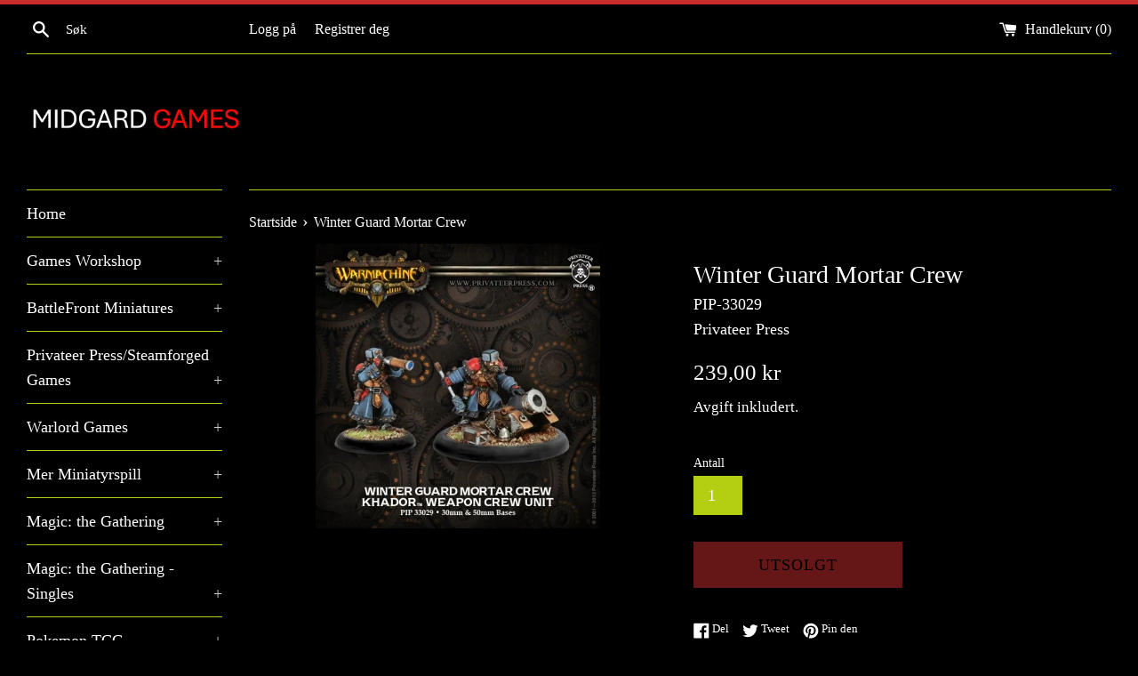

--- FILE ---
content_type: text/html; charset=utf-8
request_url: https://midgardgames.no/products/winter-guard-mortar-crew
body_size: 35461
content:
<!doctype html>
<html class="supports-no-js" lang="nb">
<head>
  <meta charset="utf-8">
  <!-- Google tag (gtag.js) -->
  <script async src="https://www.googletagmanager.com/gtag/js?id=G-DKLCNYGNGY"></script>
  <script>
      window.dataLayer = window.dataLayer || [];
      function gtag(){dataLayer.push(arguments);}
      gtag('js', new Date());

      gtag('config', 'G-DKLCNYGNGY');
  </script>
  <meta http-equiv="X-UA-Compatible" content="IE=edge,chrome=1">
  <meta name="viewport" content="width=device-width,initial-scale=1">
  <meta name="theme-color" content="">
  <link rel="canonical" href="https://midgardgames.no/products/winter-guard-mortar-crew">

  

  <title>
  Winter Guard Mortar Crew &ndash; Midgard Games
  </title>

  

  <!-- /snippets/social-meta-tags.liquid -->




<meta property="og:site_name" content="Midgard Games">
<meta property="og:url" content="https://midgardgames.no/products/winter-guard-mortar-crew">
<meta property="og:title" content="Winter Guard Mortar Crew">
<meta property="og:type" content="product">
<meta property="og:description" content="En butikk drevet av spillere for spillere!">

  <meta property="og:price:amount" content="239,00">
  <meta property="og:price:currency" content="NOK">

<meta property="og:image" content="http://midgardgames.no/cdn/shop/products/33029_WinterGuardMortarCrew_WEB_1200x1200.jpg?v=1665066272">
<meta property="og:image:secure_url" content="https://midgardgames.no/cdn/shop/products/33029_WinterGuardMortarCrew_WEB_1200x1200.jpg?v=1665066272">


<meta name="twitter:card" content="summary_large_image">
<meta name="twitter:title" content="Winter Guard Mortar Crew">
<meta name="twitter:description" content="En butikk drevet av spillere for spillere!">

  <style data-shopify>
  :root {
    --color-body-text: #ffffff;
    --color-body: #000000;
  }
</style>


  <script>
    document.documentElement.className = document.documentElement.className.replace('supports-no-js', 'supports-js');

    var theme = {
      strings: {
        addToCart: "Legg i handlekurv",
        itemAddedToCart: "Vare lagt til i handlekurv!",
        soldOut: "Utsolgt",
        unavailable: "Utilgjengelig",
        viewCart: "Vis handlekurv",
        zoomClose: "Lukk (esc)",
        zoomPrev: "Forrige (Venstre piltast)",
        zoomNext: "Neste (Høyre piltast)"
      },
      mapStrings: {
        addressError: "Feil under oppslag av den adressen",
        addressNoResults: "Ingen resultater for den adressen",
        addressQueryLimit: "Du har overskredet bruksgrensen for Google API. Vurder å oppgradere til et \u003ca href=\"https:\/\/developers.google.com\/maps\/premium\/usage-limits\"\u003ePremiumsabonnement\u003c\/a\u003e.",
        authError: "Det oppsto et problem under godkjenning av Google Maps-kontoen."
      }
    };</script>

  <link href="//midgardgames.no/cdn/shop/t/6/assets/theme.scss.css?v=114155654695401001371765062406" rel="stylesheet" type="text/css" media="all" />

  <script>window.performance && window.performance.mark && window.performance.mark('shopify.content_for_header.start');</script><meta id="shopify-digital-wallet" name="shopify-digital-wallet" content="/63001690344/digital_wallets/dialog">
<meta name="shopify-checkout-api-token" content="8c1525942b4045b8796b38488d78ec43">
<meta id="in-context-paypal-metadata" data-shop-id="63001690344" data-venmo-supported="false" data-environment="production" data-locale="en_US" data-paypal-v4="true" data-currency="NOK">
<link rel="alternate" type="application/json+oembed" href="https://midgardgames.no/products/winter-guard-mortar-crew.oembed">
<script async="async" src="/checkouts/internal/preloads.js?locale=nb-NO"></script>
<link rel="preconnect" href="https://shop.app" crossorigin="anonymous">
<script async="async" src="https://shop.app/checkouts/internal/preloads.js?locale=nb-NO&shop_id=63001690344" crossorigin="anonymous"></script>
<script id="apple-pay-shop-capabilities" type="application/json">{"shopId":63001690344,"countryCode":"NO","currencyCode":"NOK","merchantCapabilities":["supports3DS"],"merchantId":"gid:\/\/shopify\/Shop\/63001690344","merchantName":"Midgard Games","requiredBillingContactFields":["postalAddress","email","phone"],"requiredShippingContactFields":["postalAddress","email","phone"],"shippingType":"shipping","supportedNetworks":["visa","masterCard","amex"],"total":{"type":"pending","label":"Midgard Games","amount":"1.00"},"shopifyPaymentsEnabled":true,"supportsSubscriptions":true}</script>
<script id="shopify-features" type="application/json">{"accessToken":"8c1525942b4045b8796b38488d78ec43","betas":["rich-media-storefront-analytics"],"domain":"midgardgames.no","predictiveSearch":true,"shopId":63001690344,"locale":"nb"}</script>
<script>var Shopify = Shopify || {};
Shopify.shop = "midgardgames.myshopify.com";
Shopify.locale = "nb";
Shopify.currency = {"active":"NOK","rate":"1.0"};
Shopify.country = "NO";
Shopify.theme = {"name":"Simple","id":130875392232,"schema_name":"Simple","schema_version":"12.6.1","theme_store_id":578,"role":"main"};
Shopify.theme.handle = "null";
Shopify.theme.style = {"id":null,"handle":null};
Shopify.cdnHost = "midgardgames.no/cdn";
Shopify.routes = Shopify.routes || {};
Shopify.routes.root = "/";</script>
<script type="module">!function(o){(o.Shopify=o.Shopify||{}).modules=!0}(window);</script>
<script>!function(o){function n(){var o=[];function n(){o.push(Array.prototype.slice.apply(arguments))}return n.q=o,n}var t=o.Shopify=o.Shopify||{};t.loadFeatures=n(),t.autoloadFeatures=n()}(window);</script>
<script>
  window.ShopifyPay = window.ShopifyPay || {};
  window.ShopifyPay.apiHost = "shop.app\/pay";
  window.ShopifyPay.redirectState = null;
</script>
<script id="shop-js-analytics" type="application/json">{"pageType":"product"}</script>
<script defer="defer" async type="module" src="//midgardgames.no/cdn/shopifycloud/shop-js/modules/v2/client.init-shop-cart-sync_ConesK7g.nb.esm.js"></script>
<script defer="defer" async type="module" src="//midgardgames.no/cdn/shopifycloud/shop-js/modules/v2/chunk.common_LPWxloNj.esm.js"></script>
<script type="module">
  await import("//midgardgames.no/cdn/shopifycloud/shop-js/modules/v2/client.init-shop-cart-sync_ConesK7g.nb.esm.js");
await import("//midgardgames.no/cdn/shopifycloud/shop-js/modules/v2/chunk.common_LPWxloNj.esm.js");

  window.Shopify.SignInWithShop?.initShopCartSync?.({"fedCMEnabled":true,"windoidEnabled":true});

</script>
<script>
  window.Shopify = window.Shopify || {};
  if (!window.Shopify.featureAssets) window.Shopify.featureAssets = {};
  window.Shopify.featureAssets['shop-js'] = {"shop-cart-sync":["modules/v2/client.shop-cart-sync_DQm67gW0.nb.esm.js","modules/v2/chunk.common_LPWxloNj.esm.js"],"init-fed-cm":["modules/v2/client.init-fed-cm_DN40hbfe.nb.esm.js","modules/v2/chunk.common_LPWxloNj.esm.js"],"init-shop-email-lookup-coordinator":["modules/v2/client.init-shop-email-lookup-coordinator_0o8wrryR.nb.esm.js","modules/v2/chunk.common_LPWxloNj.esm.js"],"shop-cash-offers":["modules/v2/client.shop-cash-offers_s5Cndm5L.nb.esm.js","modules/v2/chunk.common_LPWxloNj.esm.js","modules/v2/chunk.modal_BUXucwRl.esm.js"],"init-shop-cart-sync":["modules/v2/client.init-shop-cart-sync_ConesK7g.nb.esm.js","modules/v2/chunk.common_LPWxloNj.esm.js"],"init-windoid":["modules/v2/client.init-windoid_Cw_3kfc_.nb.esm.js","modules/v2/chunk.common_LPWxloNj.esm.js"],"shop-toast-manager":["modules/v2/client.shop-toast-manager_CbzWMCsb.nb.esm.js","modules/v2/chunk.common_LPWxloNj.esm.js"],"pay-button":["modules/v2/client.pay-button_DfI9U113.nb.esm.js","modules/v2/chunk.common_LPWxloNj.esm.js"],"shop-button":["modules/v2/client.shop-button_DDODlTsZ.nb.esm.js","modules/v2/chunk.common_LPWxloNj.esm.js"],"shop-login-button":["modules/v2/client.shop-login-button_ClVEkhtg.nb.esm.js","modules/v2/chunk.common_LPWxloNj.esm.js","modules/v2/chunk.modal_BUXucwRl.esm.js"],"avatar":["modules/v2/client.avatar_BTnouDA3.nb.esm.js"],"shop-follow-button":["modules/v2/client.shop-follow-button_C0c9YsPh.nb.esm.js","modules/v2/chunk.common_LPWxloNj.esm.js","modules/v2/chunk.modal_BUXucwRl.esm.js"],"init-customer-accounts-sign-up":["modules/v2/client.init-customer-accounts-sign-up_CLhyb-dN.nb.esm.js","modules/v2/client.shop-login-button_ClVEkhtg.nb.esm.js","modules/v2/chunk.common_LPWxloNj.esm.js","modules/v2/chunk.modal_BUXucwRl.esm.js"],"init-shop-for-new-customer-accounts":["modules/v2/client.init-shop-for-new-customer-accounts_De1x2J1l.nb.esm.js","modules/v2/client.shop-login-button_ClVEkhtg.nb.esm.js","modules/v2/chunk.common_LPWxloNj.esm.js","modules/v2/chunk.modal_BUXucwRl.esm.js"],"init-customer-accounts":["modules/v2/client.init-customer-accounts_C0dByGCm.nb.esm.js","modules/v2/client.shop-login-button_ClVEkhtg.nb.esm.js","modules/v2/chunk.common_LPWxloNj.esm.js","modules/v2/chunk.modal_BUXucwRl.esm.js"],"checkout-modal":["modules/v2/client.checkout-modal_zDErO7c9.nb.esm.js","modules/v2/chunk.common_LPWxloNj.esm.js","modules/v2/chunk.modal_BUXucwRl.esm.js"],"lead-capture":["modules/v2/client.lead-capture_B_2lt-A3.nb.esm.js","modules/v2/chunk.common_LPWxloNj.esm.js","modules/v2/chunk.modal_BUXucwRl.esm.js"],"shop-login":["modules/v2/client.shop-login_CjesV4C6.nb.esm.js","modules/v2/chunk.common_LPWxloNj.esm.js","modules/v2/chunk.modal_BUXucwRl.esm.js"],"payment-terms":["modules/v2/client.payment-terms_Cic6P0Z7.nb.esm.js","modules/v2/chunk.common_LPWxloNj.esm.js","modules/v2/chunk.modal_BUXucwRl.esm.js"]};
</script>
<script id="__st">var __st={"a":63001690344,"offset":3600,"reqid":"b3cbf4a0-67c7-407a-b726-18ae97c9cd0b-1765166926","pageurl":"midgardgames.no\/products\/winter-guard-mortar-crew","u":"f35e6eb0d474","p":"product","rtyp":"product","rid":8001416790248};</script>
<script>window.ShopifyPaypalV4VisibilityTracking = true;</script>
<script id="captcha-bootstrap">!function(){'use strict';const t='contact',e='account',n='new_comment',o=[[t,t],['blogs',n],['comments',n],[t,'customer']],c=[[e,'customer_login'],[e,'guest_login'],[e,'recover_customer_password'],[e,'create_customer']],r=t=>t.map((([t,e])=>`form[action*='/${t}']:not([data-nocaptcha='true']) input[name='form_type'][value='${e}']`)).join(','),a=t=>()=>t?[...document.querySelectorAll(t)].map((t=>t.form)):[];function s(){const t=[...o],e=r(t);return a(e)}const i='password',u='form_key',d=['recaptcha-v3-token','g-recaptcha-response','h-captcha-response',i],f=()=>{try{return window.sessionStorage}catch{return}},m='__shopify_v',_=t=>t.elements[u];function p(t,e,n=!1){try{const o=window.sessionStorage,c=JSON.parse(o.getItem(e)),{data:r}=function(t){const{data:e,action:n}=t;return t[m]||n?{data:e,action:n}:{data:t,action:n}}(c);for(const[e,n]of Object.entries(r))t.elements[e]&&(t.elements[e].value=n);n&&o.removeItem(e)}catch(o){console.error('form repopulation failed',{error:o})}}const l='form_type',E='cptcha';function T(t){t.dataset[E]=!0}const w=window,h=w.document,L='Shopify',v='ce_forms',y='captcha';let A=!1;((t,e)=>{const n=(g='f06e6c50-85a8-45c8-87d0-21a2b65856fe',I='https://cdn.shopify.com/shopifycloud/storefront-forms-hcaptcha/ce_storefront_forms_captcha_hcaptcha.v1.5.2.iife.js',D={infoText:'Beskyttet av hCaptcha',privacyText:'Personvern',termsText:'Vilkår'},(t,e,n)=>{const o=w[L][v],c=o.bindForm;if(c)return c(t,g,e,D).then(n);var r;o.q.push([[t,g,e,D],n]),r=I,A||(h.body.append(Object.assign(h.createElement('script'),{id:'captcha-provider',async:!0,src:r})),A=!0)});var g,I,D;w[L]=w[L]||{},w[L][v]=w[L][v]||{},w[L][v].q=[],w[L][y]=w[L][y]||{},w[L][y].protect=function(t,e){n(t,void 0,e),T(t)},Object.freeze(w[L][y]),function(t,e,n,w,h,L){const[v,y,A,g]=function(t,e,n){const i=e?o:[],u=t?c:[],d=[...i,...u],f=r(d),m=r(i),_=r(d.filter((([t,e])=>n.includes(e))));return[a(f),a(m),a(_),s()]}(w,h,L),I=t=>{const e=t.target;return e instanceof HTMLFormElement?e:e&&e.form},D=t=>v().includes(t);t.addEventListener('submit',(t=>{const e=I(t);if(!e)return;const n=D(e)&&!e.dataset.hcaptchaBound&&!e.dataset.recaptchaBound,o=_(e),c=g().includes(e)&&(!o||!o.value);(n||c)&&t.preventDefault(),c&&!n&&(function(t){try{if(!f())return;!function(t){const e=f();if(!e)return;const n=_(t);if(!n)return;const o=n.value;o&&e.removeItem(o)}(t);const e=Array.from(Array(32),(()=>Math.random().toString(36)[2])).join('');!function(t,e){_(t)||t.append(Object.assign(document.createElement('input'),{type:'hidden',name:u})),t.elements[u].value=e}(t,e),function(t,e){const n=f();if(!n)return;const o=[...t.querySelectorAll(`input[type='${i}']`)].map((({name:t})=>t)),c=[...d,...o],r={};for(const[a,s]of new FormData(t).entries())c.includes(a)||(r[a]=s);n.setItem(e,JSON.stringify({[m]:1,action:t.action,data:r}))}(t,e)}catch(e){console.error('failed to persist form',e)}}(e),e.submit())}));const S=(t,e)=>{t&&!t.dataset[E]&&(n(t,e.some((e=>e===t))),T(t))};for(const o of['focusin','change'])t.addEventListener(o,(t=>{const e=I(t);D(e)&&S(e,y())}));const B=e.get('form_key'),M=e.get(l),P=B&&M;t.addEventListener('DOMContentLoaded',(()=>{const t=y();if(P)for(const e of t)e.elements[l].value===M&&p(e,B);[...new Set([...A(),...v().filter((t=>'true'===t.dataset.shopifyCaptcha))])].forEach((e=>S(e,t)))}))}(h,new URLSearchParams(w.location.search),n,t,e,['guest_login'])})(!0,!0)}();</script>
<script integrity="sha256-52AcMU7V7pcBOXWImdc/TAGTFKeNjmkeM1Pvks/DTgc=" data-source-attribution="shopify.loadfeatures" defer="defer" src="//midgardgames.no/cdn/shopifycloud/storefront/assets/storefront/load_feature-81c60534.js" crossorigin="anonymous"></script>
<script crossorigin="anonymous" defer="defer" src="//midgardgames.no/cdn/shopifycloud/storefront/assets/shopify_pay/storefront-65b4c6d7.js?v=20250812"></script>
<script data-source-attribution="shopify.dynamic_checkout.dynamic.init">var Shopify=Shopify||{};Shopify.PaymentButton=Shopify.PaymentButton||{isStorefrontPortableWallets:!0,init:function(){window.Shopify.PaymentButton.init=function(){};var t=document.createElement("script");t.src="https://midgardgames.no/cdn/shopifycloud/portable-wallets/latest/portable-wallets.nb.js",t.type="module",document.head.appendChild(t)}};
</script>
<script data-source-attribution="shopify.dynamic_checkout.buyer_consent">
  function portableWalletsHideBuyerConsent(e){var t=document.getElementById("shopify-buyer-consent"),n=document.getElementById("shopify-subscription-policy-button");t&&n&&(t.classList.add("hidden"),t.setAttribute("aria-hidden","true"),n.removeEventListener("click",e))}function portableWalletsShowBuyerConsent(e){var t=document.getElementById("shopify-buyer-consent"),n=document.getElementById("shopify-subscription-policy-button");t&&n&&(t.classList.remove("hidden"),t.removeAttribute("aria-hidden"),n.addEventListener("click",e))}window.Shopify?.PaymentButton&&(window.Shopify.PaymentButton.hideBuyerConsent=portableWalletsHideBuyerConsent,window.Shopify.PaymentButton.showBuyerConsent=portableWalletsShowBuyerConsent);
</script>
<script>
  function portableWalletsCleanup(e){e&&e.src&&console.error("Failed to load portable wallets script "+e.src);var t=document.querySelectorAll("shopify-accelerated-checkout .shopify-payment-button__skeleton, shopify-accelerated-checkout-cart .wallet-cart-button__skeleton"),e=document.getElementById("shopify-buyer-consent");for(let e=0;e<t.length;e++)t[e].remove();e&&e.remove()}function portableWalletsNotLoadedAsModule(e){e instanceof ErrorEvent&&"string"==typeof e.message&&e.message.includes("import.meta")&&"string"==typeof e.filename&&e.filename.includes("portable-wallets")&&(window.removeEventListener("error",portableWalletsNotLoadedAsModule),window.Shopify.PaymentButton.failedToLoad=e,"loading"===document.readyState?document.addEventListener("DOMContentLoaded",window.Shopify.PaymentButton.init):window.Shopify.PaymentButton.init())}window.addEventListener("error",portableWalletsNotLoadedAsModule);
</script>

<script type="module" src="https://midgardgames.no/cdn/shopifycloud/portable-wallets/latest/portable-wallets.nb.js" onError="portableWalletsCleanup(this)" crossorigin="anonymous"></script>
<script nomodule>
  document.addEventListener("DOMContentLoaded", portableWalletsCleanup);
</script>

<script id='scb4127' type='text/javascript' async='' src='https://midgardgames.no/cdn/shopifycloud/privacy-banner/storefront-banner.js'></script><link id="shopify-accelerated-checkout-styles" rel="stylesheet" media="screen" href="https://midgardgames.no/cdn/shopifycloud/portable-wallets/latest/accelerated-checkout-backwards-compat.css" crossorigin="anonymous">
<style id="shopify-accelerated-checkout-cart">
        #shopify-buyer-consent {
  margin-top: 1em;
  display: inline-block;
  width: 100%;
}

#shopify-buyer-consent.hidden {
  display: none;
}

#shopify-subscription-policy-button {
  background: none;
  border: none;
  padding: 0;
  text-decoration: underline;
  font-size: inherit;
  cursor: pointer;
}

#shopify-subscription-policy-button::before {
  box-shadow: none;
}

      </style>

<script>window.performance && window.performance.mark && window.performance.mark('shopify.content_for_header.end');</script>

  <script src="//midgardgames.no/cdn/shop/t/6/assets/jquery-1.11.0.min.js?v=32460426840832490021645266231" type="text/javascript"></script>
  <script src="//midgardgames.no/cdn/shop/t/6/assets/modernizr.min.js?v=44044439420609591321645266232" type="text/javascript"></script>

  <script src="//midgardgames.no/cdn/shop/t/6/assets/lazysizes.min.js?v=155223123402716617051645266232" async="async"></script>

  
<script>
  var variantStock = {};
</script>
  <!-- BEGIN app block: shopify://apps/boost-ai-search-filter/blocks/instant-search-app-embedded/7fc998ae-a150-4367-bab8-505d8a4503f7 --><script type="text/javascript">(function a(){!window.boostWidgetIntegration&&(window.boostWidgetIntegration={});const b=window.boostWidgetIntegration;!b.taeSettings&&(b.taeSettings={});const c=b.taeSettings;c.instantSearch={enabled:!0}})()</script><!-- END app block --><script src="https://cdn.shopify.com/extensions/4bff5ccf-ba34-4433-8855-97906549b1e4/forms-2274/assets/shopify-forms-loader.js" type="text/javascript" defer="defer"></script>
<link href="https://monorail-edge.shopifysvc.com" rel="dns-prefetch">
<script>(function(){if ("sendBeacon" in navigator && "performance" in window) {try {var session_token_from_headers = performance.getEntriesByType('navigation')[0].serverTiming.find(x => x.name == '_s').description;} catch {var session_token_from_headers = undefined;}var session_cookie_matches = document.cookie.match(/_shopify_s=([^;]*)/);var session_token_from_cookie = session_cookie_matches && session_cookie_matches.length === 2 ? session_cookie_matches[1] : "";var session_token = session_token_from_headers || session_token_from_cookie || "";function handle_abandonment_event(e) {var entries = performance.getEntries().filter(function(entry) {return /monorail-edge.shopifysvc.com/.test(entry.name);});if (!window.abandonment_tracked && entries.length === 0) {window.abandonment_tracked = true;var currentMs = Date.now();var navigation_start = performance.timing.navigationStart;var payload = {shop_id: 63001690344,url: window.location.href,navigation_start,duration: currentMs - navigation_start,session_token,page_type: "product"};window.navigator.sendBeacon("https://monorail-edge.shopifysvc.com/v1/produce", JSON.stringify({schema_id: "online_store_buyer_site_abandonment/1.1",payload: payload,metadata: {event_created_at_ms: currentMs,event_sent_at_ms: currentMs}}));}}window.addEventListener('pagehide', handle_abandonment_event);}}());</script>
<script id="web-pixels-manager-setup">(function e(e,d,r,n,o){if(void 0===o&&(o={}),!Boolean(null===(a=null===(i=window.Shopify)||void 0===i?void 0:i.analytics)||void 0===a?void 0:a.replayQueue)){var i,a;window.Shopify=window.Shopify||{};var t=window.Shopify;t.analytics=t.analytics||{};var s=t.analytics;s.replayQueue=[],s.publish=function(e,d,r){return s.replayQueue.push([e,d,r]),!0};try{self.performance.mark("wpm:start")}catch(e){}var l=function(){var e={modern:/Edge?\/(1{2}[4-9]|1[2-9]\d|[2-9]\d{2}|\d{4,})\.\d+(\.\d+|)|Firefox\/(1{2}[4-9]|1[2-9]\d|[2-9]\d{2}|\d{4,})\.\d+(\.\d+|)|Chrom(ium|e)\/(9{2}|\d{3,})\.\d+(\.\d+|)|(Maci|X1{2}).+ Version\/(15\.\d+|(1[6-9]|[2-9]\d|\d{3,})\.\d+)([,.]\d+|)( \(\w+\)|)( Mobile\/\w+|) Safari\/|Chrome.+OPR\/(9{2}|\d{3,})\.\d+\.\d+|(CPU[ +]OS|iPhone[ +]OS|CPU[ +]iPhone|CPU IPhone OS|CPU iPad OS)[ +]+(15[._]\d+|(1[6-9]|[2-9]\d|\d{3,})[._]\d+)([._]\d+|)|Android:?[ /-](13[3-9]|1[4-9]\d|[2-9]\d{2}|\d{4,})(\.\d+|)(\.\d+|)|Android.+Firefox\/(13[5-9]|1[4-9]\d|[2-9]\d{2}|\d{4,})\.\d+(\.\d+|)|Android.+Chrom(ium|e)\/(13[3-9]|1[4-9]\d|[2-9]\d{2}|\d{4,})\.\d+(\.\d+|)|SamsungBrowser\/([2-9]\d|\d{3,})\.\d+/,legacy:/Edge?\/(1[6-9]|[2-9]\d|\d{3,})\.\d+(\.\d+|)|Firefox\/(5[4-9]|[6-9]\d|\d{3,})\.\d+(\.\d+|)|Chrom(ium|e)\/(5[1-9]|[6-9]\d|\d{3,})\.\d+(\.\d+|)([\d.]+$|.*Safari\/(?![\d.]+ Edge\/[\d.]+$))|(Maci|X1{2}).+ Version\/(10\.\d+|(1[1-9]|[2-9]\d|\d{3,})\.\d+)([,.]\d+|)( \(\w+\)|)( Mobile\/\w+|) Safari\/|Chrome.+OPR\/(3[89]|[4-9]\d|\d{3,})\.\d+\.\d+|(CPU[ +]OS|iPhone[ +]OS|CPU[ +]iPhone|CPU IPhone OS|CPU iPad OS)[ +]+(10[._]\d+|(1[1-9]|[2-9]\d|\d{3,})[._]\d+)([._]\d+|)|Android:?[ /-](13[3-9]|1[4-9]\d|[2-9]\d{2}|\d{4,})(\.\d+|)(\.\d+|)|Mobile Safari.+OPR\/([89]\d|\d{3,})\.\d+\.\d+|Android.+Firefox\/(13[5-9]|1[4-9]\d|[2-9]\d{2}|\d{4,})\.\d+(\.\d+|)|Android.+Chrom(ium|e)\/(13[3-9]|1[4-9]\d|[2-9]\d{2}|\d{4,})\.\d+(\.\d+|)|Android.+(UC? ?Browser|UCWEB|U3)[ /]?(15\.([5-9]|\d{2,})|(1[6-9]|[2-9]\d|\d{3,})\.\d+)\.\d+|SamsungBrowser\/(5\.\d+|([6-9]|\d{2,})\.\d+)|Android.+MQ{2}Browser\/(14(\.(9|\d{2,})|)|(1[5-9]|[2-9]\d|\d{3,})(\.\d+|))(\.\d+|)|K[Aa][Ii]OS\/(3\.\d+|([4-9]|\d{2,})\.\d+)(\.\d+|)/},d=e.modern,r=e.legacy,n=navigator.userAgent;return n.match(d)?"modern":n.match(r)?"legacy":"unknown"}(),u="modern"===l?"modern":"legacy",c=(null!=n?n:{modern:"",legacy:""})[u],f=function(e){return[e.baseUrl,"/wpm","/b",e.hashVersion,"modern"===e.buildTarget?"m":"l",".js"].join("")}({baseUrl:d,hashVersion:r,buildTarget:u}),m=function(e){var d=e.version,r=e.bundleTarget,n=e.surface,o=e.pageUrl,i=e.monorailEndpoint;return{emit:function(e){var a=e.status,t=e.errorMsg,s=(new Date).getTime(),l=JSON.stringify({metadata:{event_sent_at_ms:s},events:[{schema_id:"web_pixels_manager_load/3.1",payload:{version:d,bundle_target:r,page_url:o,status:a,surface:n,error_msg:t},metadata:{event_created_at_ms:s}}]});if(!i)return console&&console.warn&&console.warn("[Web Pixels Manager] No Monorail endpoint provided, skipping logging."),!1;try{return self.navigator.sendBeacon.bind(self.navigator)(i,l)}catch(e){}var u=new XMLHttpRequest;try{return u.open("POST",i,!0),u.setRequestHeader("Content-Type","text/plain"),u.send(l),!0}catch(e){return console&&console.warn&&console.warn("[Web Pixels Manager] Got an unhandled error while logging to Monorail."),!1}}}}({version:r,bundleTarget:l,surface:e.surface,pageUrl:self.location.href,monorailEndpoint:e.monorailEndpoint});try{o.browserTarget=l,function(e){var d=e.src,r=e.async,n=void 0===r||r,o=e.onload,i=e.onerror,a=e.sri,t=e.scriptDataAttributes,s=void 0===t?{}:t,l=document.createElement("script"),u=document.querySelector("head"),c=document.querySelector("body");if(l.async=n,l.src=d,a&&(l.integrity=a,l.crossOrigin="anonymous"),s)for(var f in s)if(Object.prototype.hasOwnProperty.call(s,f))try{l.dataset[f]=s[f]}catch(e){}if(o&&l.addEventListener("load",o),i&&l.addEventListener("error",i),u)u.appendChild(l);else{if(!c)throw new Error("Did not find a head or body element to append the script");c.appendChild(l)}}({src:f,async:!0,onload:function(){if(!function(){var e,d;return Boolean(null===(d=null===(e=window.Shopify)||void 0===e?void 0:e.analytics)||void 0===d?void 0:d.initialized)}()){var d=window.webPixelsManager.init(e)||void 0;if(d){var r=window.Shopify.analytics;r.replayQueue.forEach((function(e){var r=e[0],n=e[1],o=e[2];d.publishCustomEvent(r,n,o)})),r.replayQueue=[],r.publish=d.publishCustomEvent,r.visitor=d.visitor,r.initialized=!0}}},onerror:function(){return m.emit({status:"failed",errorMsg:"".concat(f," has failed to load")})},sri:function(e){var d=/^sha384-[A-Za-z0-9+/=]+$/;return"string"==typeof e&&d.test(e)}(c)?c:"",scriptDataAttributes:o}),m.emit({status:"loading"})}catch(e){m.emit({status:"failed",errorMsg:(null==e?void 0:e.message)||"Unknown error"})}}})({shopId: 63001690344,storefrontBaseUrl: "https://midgardgames.no",extensionsBaseUrl: "https://extensions.shopifycdn.com/cdn/shopifycloud/web-pixels-manager",monorailEndpoint: "https://monorail-edge.shopifysvc.com/unstable/produce_batch",surface: "storefront-renderer",enabledBetaFlags: ["2dca8a86"],webPixelsConfigList: [{"id":"shopify-app-pixel","configuration":"{}","eventPayloadVersion":"v1","runtimeContext":"STRICT","scriptVersion":"0450","apiClientId":"shopify-pixel","type":"APP","privacyPurposes":["ANALYTICS","MARKETING"]},{"id":"shopify-custom-pixel","eventPayloadVersion":"v1","runtimeContext":"LAX","scriptVersion":"0450","apiClientId":"shopify-pixel","type":"CUSTOM","privacyPurposes":["ANALYTICS","MARKETING"]}],isMerchantRequest: false,initData: {"shop":{"name":"Midgard Games","paymentSettings":{"currencyCode":"NOK"},"myshopifyDomain":"midgardgames.myshopify.com","countryCode":"NO","storefrontUrl":"https:\/\/midgardgames.no"},"customer":null,"cart":null,"checkout":null,"productVariants":[{"price":{"amount":239.0,"currencyCode":"NOK"},"product":{"title":"Winter Guard Mortar Crew","vendor":"Privateer Press","id":"8001416790248","untranslatedTitle":"Winter Guard Mortar Crew","url":"\/products\/winter-guard-mortar-crew","type":"Warmachine"},"id":"43941483741416","image":{"src":"\/\/midgardgames.no\/cdn\/shop\/products\/33029_WinterGuardMortarCrew_WEB.jpg?v=1665066272"},"sku":"PIP-33029","title":"Default Title","untranslatedTitle":"Default Title"}],"purchasingCompany":null},},"https://midgardgames.no/cdn","ae1676cfwd2530674p4253c800m34e853cb",{"modern":"","legacy":""},{"shopId":"63001690344","storefrontBaseUrl":"https:\/\/midgardgames.no","extensionBaseUrl":"https:\/\/extensions.shopifycdn.com\/cdn\/shopifycloud\/web-pixels-manager","surface":"storefront-renderer","enabledBetaFlags":"[\"2dca8a86\"]","isMerchantRequest":"false","hashVersion":"ae1676cfwd2530674p4253c800m34e853cb","publish":"custom","events":"[[\"page_viewed\",{}],[\"product_viewed\",{\"productVariant\":{\"price\":{\"amount\":239.0,\"currencyCode\":\"NOK\"},\"product\":{\"title\":\"Winter Guard Mortar Crew\",\"vendor\":\"Privateer Press\",\"id\":\"8001416790248\",\"untranslatedTitle\":\"Winter Guard Mortar Crew\",\"url\":\"\/products\/winter-guard-mortar-crew\",\"type\":\"Warmachine\"},\"id\":\"43941483741416\",\"image\":{\"src\":\"\/\/midgardgames.no\/cdn\/shop\/products\/33029_WinterGuardMortarCrew_WEB.jpg?v=1665066272\"},\"sku\":\"PIP-33029\",\"title\":\"Default Title\",\"untranslatedTitle\":\"Default Title\"}}]]"});</script><script>
  window.ShopifyAnalytics = window.ShopifyAnalytics || {};
  window.ShopifyAnalytics.meta = window.ShopifyAnalytics.meta || {};
  window.ShopifyAnalytics.meta.currency = 'NOK';
  var meta = {"product":{"id":8001416790248,"gid":"gid:\/\/shopify\/Product\/8001416790248","vendor":"Privateer Press","type":"Warmachine","variants":[{"id":43941483741416,"price":23900,"name":"Winter Guard Mortar Crew","public_title":null,"sku":"PIP-33029"}],"remote":false},"page":{"pageType":"product","resourceType":"product","resourceId":8001416790248}};
  for (var attr in meta) {
    window.ShopifyAnalytics.meta[attr] = meta[attr];
  }
</script>
<script class="analytics">
  (function () {
    var customDocumentWrite = function(content) {
      var jquery = null;

      if (window.jQuery) {
        jquery = window.jQuery;
      } else if (window.Checkout && window.Checkout.$) {
        jquery = window.Checkout.$;
      }

      if (jquery) {
        jquery('body').append(content);
      }
    };

    var hasLoggedConversion = function(token) {
      if (token) {
        return document.cookie.indexOf('loggedConversion=' + token) !== -1;
      }
      return false;
    }

    var setCookieIfConversion = function(token) {
      if (token) {
        var twoMonthsFromNow = new Date(Date.now());
        twoMonthsFromNow.setMonth(twoMonthsFromNow.getMonth() + 2);

        document.cookie = 'loggedConversion=' + token + '; expires=' + twoMonthsFromNow;
      }
    }

    var trekkie = window.ShopifyAnalytics.lib = window.trekkie = window.trekkie || [];
    if (trekkie.integrations) {
      return;
    }
    trekkie.methods = [
      'identify',
      'page',
      'ready',
      'track',
      'trackForm',
      'trackLink'
    ];
    trekkie.factory = function(method) {
      return function() {
        var args = Array.prototype.slice.call(arguments);
        args.unshift(method);
        trekkie.push(args);
        return trekkie;
      };
    };
    for (var i = 0; i < trekkie.methods.length; i++) {
      var key = trekkie.methods[i];
      trekkie[key] = trekkie.factory(key);
    }
    trekkie.load = function(config) {
      trekkie.config = config || {};
      trekkie.config.initialDocumentCookie = document.cookie;
      var first = document.getElementsByTagName('script')[0];
      var script = document.createElement('script');
      script.type = 'text/javascript';
      script.onerror = function(e) {
        var scriptFallback = document.createElement('script');
        scriptFallback.type = 'text/javascript';
        scriptFallback.onerror = function(error) {
                var Monorail = {
      produce: function produce(monorailDomain, schemaId, payload) {
        var currentMs = new Date().getTime();
        var event = {
          schema_id: schemaId,
          payload: payload,
          metadata: {
            event_created_at_ms: currentMs,
            event_sent_at_ms: currentMs
          }
        };
        return Monorail.sendRequest("https://" + monorailDomain + "/v1/produce", JSON.stringify(event));
      },
      sendRequest: function sendRequest(endpointUrl, payload) {
        // Try the sendBeacon API
        if (window && window.navigator && typeof window.navigator.sendBeacon === 'function' && typeof window.Blob === 'function' && !Monorail.isIos12()) {
          var blobData = new window.Blob([payload], {
            type: 'text/plain'
          });

          if (window.navigator.sendBeacon(endpointUrl, blobData)) {
            return true;
          } // sendBeacon was not successful

        } // XHR beacon

        var xhr = new XMLHttpRequest();

        try {
          xhr.open('POST', endpointUrl);
          xhr.setRequestHeader('Content-Type', 'text/plain');
          xhr.send(payload);
        } catch (e) {
          console.log(e);
        }

        return false;
      },
      isIos12: function isIos12() {
        return window.navigator.userAgent.lastIndexOf('iPhone; CPU iPhone OS 12_') !== -1 || window.navigator.userAgent.lastIndexOf('iPad; CPU OS 12_') !== -1;
      }
    };
    Monorail.produce('monorail-edge.shopifysvc.com',
      'trekkie_storefront_load_errors/1.1',
      {shop_id: 63001690344,
      theme_id: 130875392232,
      app_name: "storefront",
      context_url: window.location.href,
      source_url: "//midgardgames.no/cdn/s/trekkie.storefront.94e7babdf2ec3663c2b14be7d5a3b25b9303ebb0.min.js"});

        };
        scriptFallback.async = true;
        scriptFallback.src = '//midgardgames.no/cdn/s/trekkie.storefront.94e7babdf2ec3663c2b14be7d5a3b25b9303ebb0.min.js';
        first.parentNode.insertBefore(scriptFallback, first);
      };
      script.async = true;
      script.src = '//midgardgames.no/cdn/s/trekkie.storefront.94e7babdf2ec3663c2b14be7d5a3b25b9303ebb0.min.js';
      first.parentNode.insertBefore(script, first);
    };
    trekkie.load(
      {"Trekkie":{"appName":"storefront","development":false,"defaultAttributes":{"shopId":63001690344,"isMerchantRequest":null,"themeId":130875392232,"themeCityHash":"13787211605716916700","contentLanguage":"nb","currency":"NOK","eventMetadataId":"08f61c3f-0f61-4a7a-8628-dda29f4b82bd"},"isServerSideCookieWritingEnabled":true,"monorailRegion":"shop_domain","enabledBetaFlags":["f0df213a"]},"Session Attribution":{},"S2S":{"facebookCapiEnabled":false,"source":"trekkie-storefront-renderer","apiClientId":580111}}
    );

    var loaded = false;
    trekkie.ready(function() {
      if (loaded) return;
      loaded = true;

      window.ShopifyAnalytics.lib = window.trekkie;

      var originalDocumentWrite = document.write;
      document.write = customDocumentWrite;
      try { window.ShopifyAnalytics.merchantGoogleAnalytics.call(this); } catch(error) {};
      document.write = originalDocumentWrite;

      window.ShopifyAnalytics.lib.page(null,{"pageType":"product","resourceType":"product","resourceId":8001416790248,"shopifyEmitted":true});

      var match = window.location.pathname.match(/checkouts\/(.+)\/(thank_you|post_purchase)/)
      var token = match? match[1]: undefined;
      if (!hasLoggedConversion(token)) {
        setCookieIfConversion(token);
        window.ShopifyAnalytics.lib.track("Viewed Product",{"currency":"NOK","variantId":43941483741416,"productId":8001416790248,"productGid":"gid:\/\/shopify\/Product\/8001416790248","name":"Winter Guard Mortar Crew","price":"239.00","sku":"PIP-33029","brand":"Privateer Press","variant":null,"category":"Warmachine","nonInteraction":true,"remote":false},undefined,undefined,{"shopifyEmitted":true});
      window.ShopifyAnalytics.lib.track("monorail:\/\/trekkie_storefront_viewed_product\/1.1",{"currency":"NOK","variantId":43941483741416,"productId":8001416790248,"productGid":"gid:\/\/shopify\/Product\/8001416790248","name":"Winter Guard Mortar Crew","price":"239.00","sku":"PIP-33029","brand":"Privateer Press","variant":null,"category":"Warmachine","nonInteraction":true,"remote":false,"referer":"https:\/\/midgardgames.no\/products\/winter-guard-mortar-crew"});
      }
    });


        var eventsListenerScript = document.createElement('script');
        eventsListenerScript.async = true;
        eventsListenerScript.src = "//midgardgames.no/cdn/shopifycloud/storefront/assets/shop_events_listener-3da45d37.js";
        document.getElementsByTagName('head')[0].appendChild(eventsListenerScript);

})();</script>
<script
  defer
  src="https://midgardgames.no/cdn/shopifycloud/perf-kit/shopify-perf-kit-2.1.2.min.js"
  data-application="storefront-renderer"
  data-shop-id="63001690344"
  data-render-region="gcp-us-central1"
  data-page-type="product"
  data-theme-instance-id="130875392232"
  data-theme-name="Simple"
  data-theme-version="12.6.1"
  data-monorail-region="shop_domain"
  data-resource-timing-sampling-rate="10"
  data-shs="true"
  data-shs-beacon="true"
  data-shs-export-with-fetch="true"
  data-shs-logs-sample-rate="1"
></script>
</head>

<body id="winter-guard-mortar-crew" class="template-product">

  <a class="in-page-link visually-hidden skip-link" href="#MainContent">Gå videre til innholdet</a>

  <div id="shopify-section-header" class="shopify-section">

  <style>
    .site-header__logo {
      width: 250px;
    }
    #HeaderLogoWrapper {
      max-width: 250px !important;
    }
  </style>
  <div class="page-border"></div>


<div class="site-wrapper">
  <div class="top-bar grid">

    <div class="grid__item medium-up--one-fifth small--one-half">
      <div class="top-bar__search">
        <a href="/search" class="medium-up--hide">
          <svg aria-hidden="true" focusable="false" role="presentation" class="icon icon-search" viewBox="0 0 20 20"><path fill="#444" d="M18.64 17.02l-5.31-5.31c.81-1.08 1.26-2.43 1.26-3.87C14.5 4.06 11.44 1 7.75 1S1 4.06 1 7.75s3.06 6.75 6.75 6.75c1.44 0 2.79-.45 3.87-1.26l5.31 5.31c.45.45 1.26.54 1.71.09.45-.36.45-1.17 0-1.62zM3.25 7.75c0-2.52 1.98-4.5 4.5-4.5s4.5 1.98 4.5 4.5-1.98 4.5-4.5 4.5-4.5-1.98-4.5-4.5z"/></svg>
        </a>
        <form action="/search" method="get" class="search-bar small--hide" role="search">
          
          <button type="submit" class="search-bar__submit">
            <svg aria-hidden="true" focusable="false" role="presentation" class="icon icon-search" viewBox="0 0 20 20"><path fill="#444" d="M18.64 17.02l-5.31-5.31c.81-1.08 1.26-2.43 1.26-3.87C14.5 4.06 11.44 1 7.75 1S1 4.06 1 7.75s3.06 6.75 6.75 6.75c1.44 0 2.79-.45 3.87-1.26l5.31 5.31c.45.45 1.26.54 1.71.09.45-.36.45-1.17 0-1.62zM3.25 7.75c0-2.52 1.98-4.5 4.5-4.5s4.5 1.98 4.5 4.5-1.98 4.5-4.5 4.5-4.5-1.98-4.5-4.5z"/></svg>
            <span class="icon__fallback-text">Søk</span>
          </button>
          <input type="search" name="q" class="search-bar__input" value="" placeholder="Søk" aria-label="Søk">
        </form>
      </div>
    </div>

    
      <div class="grid__item medium-up--two-fifths small--hide">
        <span class="customer-links small--hide">
          
            <a href="/account/login" id="customer_login_link">Logg på</a>
            <span class="vertical-divider"></span>
            <a href="/account/register" id="customer_register_link">Registrer deg</a>
          
        </span>
      </div>
    

    <div class="grid__item  medium-up--two-fifths  small--one-half text-right">
      <a href="/cart" class="site-header__cart">
        <svg aria-hidden="true" focusable="false" role="presentation" class="icon icon-cart" viewBox="0 0 20 20"><path fill="#444" d="M18.936 5.564c-.144-.175-.35-.207-.55-.207h-.003L6.774 4.286c-.272 0-.417.089-.491.18-.079.096-.16.263-.094.585l2.016 5.705c.163.407.642.673 1.068.673h8.401c.433 0 .854-.285.941-.725l.484-4.571c.045-.221-.015-.388-.163-.567z"/><path fill="#444" d="M17.107 12.5H7.659L4.98 4.117l-.362-1.059c-.138-.401-.292-.559-.695-.559H.924c-.411 0-.748.303-.748.714s.337.714.748.714h2.413l3.002 9.48c.126.38.295.52.942.52h9.825c.411 0 .748-.303.748-.714s-.336-.714-.748-.714zM10.424 16.23a1.498 1.498 0 1 1-2.997 0 1.498 1.498 0 0 1 2.997 0zM16.853 16.23a1.498 1.498 0 1 1-2.997 0 1.498 1.498 0 0 1 2.997 0z"/></svg>
        <span class="small--hide">
          Handlekurv
          (<span id="CartCount">0</span>)
        </span>
      </a>
    </div>
  </div>

  <hr class="small--hide hr--border">

  <header class="site-header grid medium-up--grid--table" role="banner">
    <div class="grid__item small--text-center">
      <div itemscope itemtype="http://schema.org/Organization">
        

          <div id="HeaderLogoWrapper" class="supports-js">
            <a href="/" itemprop="url" style="padding-top:36.96312364425163%; display: block;">
              <img id="HeaderLogo"
                   class="lazyload"
                   src="//midgardgames.no/cdn/shop/files/Logo_eaa25c2f-09bb-437e-b73d-7a9a4a719c8f_150x150.png?v=1716902703"
                   data-src="//midgardgames.no/cdn/shop/files/Logo_eaa25c2f-09bb-437e-b73d-7a9a4a719c8f_{width}x.png?v=1716902703"
                   data-widths="[180, 360, 540, 720, 900, 1080, 1296, 1512, 1728, 2048]"
                   data-aspectratio="1.0"
                   data-sizes="auto"
                   alt="Midgard Games"
                   itemprop="logo">
            </a>
          </div>
          <noscript>
            
            <a href="/" itemprop="url">
              <img class="site-header__logo" src="//midgardgames.no/cdn/shop/files/Logo_eaa25c2f-09bb-437e-b73d-7a9a4a719c8f_250x.png?v=1716902703"
              srcset="//midgardgames.no/cdn/shop/files/Logo_eaa25c2f-09bb-437e-b73d-7a9a4a719c8f_250x.png?v=1716902703 1x, //midgardgames.no/cdn/shop/files/Logo_eaa25c2f-09bb-437e-b73d-7a9a4a719c8f_250x@2x.png?v=1716902703 2x"
              alt="Midgard Games"
              itemprop="logo">
            </a>
          </noscript>
          
        
      </div>
    </div>
    
  </header>
</div>




</div>

    

  <div class="site-wrapper">

    <div class="grid">

      <div id="shopify-section-sidebar" class="shopify-section"><div data-section-id="sidebar" data-section-type="sidebar-section">
  <nav class="grid__item small--text-center medium-up--one-fifth" role="navigation">
    <hr class="hr--small medium-up--hide">
    <button id="ToggleMobileMenu" class="mobile-menu-icon medium-up--hide" aria-haspopup="true" aria-owns="SiteNav">
      <span class="line"></span>
      <span class="line"></span>
      <span class="line"></span>
      <span class="line"></span>
      <span class="icon__fallback-text">Meny</span>
    </button>
    <div id="SiteNav" class="site-nav" role="menu">
      <ul class="list--nav">
        
          
          
            <li class="site-nav__item">
              <a href="/" class="site-nav__link">Home</a>
            </li>
          
        
          
          
            

            

            <li class="site-nav--has-submenu site-nav__item">
              <button class="site-nav__link btn--link site-nav__expand" aria-expanded="false" aria-controls="Collapsible-2">
                Games Workshop
                <span class="site-nav__link__text" aria-hidden="true">+</span>
              </button>
              <ul id="Collapsible-2" class="site-nav__submenu site-nav__submenu--collapsed" aria-hidden="true" style="display: none;">
                
                  
                    

                    

                    <li class="site-nav--has-submenu">
                      <button class="site-nav__link btn--link site-nav__expand" aria-expanded="false" aria-controls="Collapsible-2-1">
                        Warhammer 40.000
                        <span class="site-nav__link__text" aria-hidden="true">+</span>
                      </button>
                      <ul id="Collapsible-2-1" class="site-nav__submenu site-nav__submenu--grandchild site-nav__submenu--collapsed" aria-hidden="true" style="display: none;">
                        
                          <li class="site-nav__grandchild">
                            <a href="/collections/warhammer-40-000-start-her-missions-and-campaigns" class="site-nav__link">Start Warhammer 40.000</a>
                          </li>
                        
                          <li class="site-nav__grandchild">
                            <a href="/collections/games-workshop-space-marines" class="site-nav__link">Space Marines</a>
                          </li>
                        
                          <li class="site-nav__grandchild">
                            <a href="/collections/warhammer-40-000-black-templar" class="site-nav__link">Space Marines: Black Templars</a>
                          </li>
                        
                          <li class="site-nav__grandchild">
                            <a href="/collections/warhammer-40-000-blood-angels" class="site-nav__link">Space Marines: Blood Angels</a>
                          </li>
                        
                          <li class="site-nav__grandchild">
                            <a href="/collections/warhammer-40-000-dark-angels" class="site-nav__link">Space Marines: Dark Angels</a>
                          </li>
                        
                          <li class="site-nav__grandchild">
                            <a href="/collections/warhammer-40-000-deathwatch" class="site-nav__link">Space Marines: Deathwatch</a>
                          </li>
                        
                          <li class="site-nav__grandchild">
                            <a href="/collections/warhammer-40-000-grey-knights" class="site-nav__link">Space Marines: Grey Knights</a>
                          </li>
                        
                          <li class="site-nav__grandchild">
                            <a href="/collections/warhammer-40-000-space-wolves" class="site-nav__link">Space Marines: Space Wolves</a>
                          </li>
                        
                          <li class="site-nav__grandchild">
                            <a href="/collections/games-workshop-adepta-sororitas" class="site-nav__link">Imperium Armies: Adepta Sororitas</a>
                          </li>
                        
                          <li class="site-nav__grandchild">
                            <a href="/collections/games-workshop-adepta-custodes" class="site-nav__link">Imperium Armies: Adeptus Custodes</a>
                          </li>
                        
                          <li class="site-nav__grandchild">
                            <a href="/collections/games-workshop-adeptus-mechanicus" class="site-nav__link">Imperium Armies: Adeptus Mechanicus</a>
                          </li>
                        
                          <li class="site-nav__grandchild">
                            <a href="/collections/games-workshop-astra-militarum" class="site-nav__link">Imperium Armies: Astra Militarum</a>
                          </li>
                        
                          <li class="site-nav__grandchild">
                            <a href="/collections/games-workshop-imperial-knights" class="site-nav__link">Imperium Armies: Imperial Knights</a>
                          </li>
                        
                          <li class="site-nav__grandchild">
                            <a href="/collections/games-workshop-inquisition-offico-assassinorum" class="site-nav__link">Imperium Armies: Officio Assassinorum</a>
                          </li>
                        
                          <li class="site-nav__grandchild">
                            <a href="/collections/warhammer-40000-chaos-daemons" class="site-nav__link">Chaos Armies: Chaos Daemons</a>
                          </li>
                        
                          <li class="site-nav__grandchild">
                            <a href="/collections/games-workshop-chaos-knights" class="site-nav__link">Chaos Armies: Chaos Knights</a>
                          </li>
                        
                          <li class="site-nav__grandchild">
                            <a href="/collections/games-workshop-chaos-space-marines" class="site-nav__link">Chaos Armies: Chaos Space Marines</a>
                          </li>
                        
                          <li class="site-nav__grandchild">
                            <a href="/collections/games-workshop-death-guard" class="site-nav__link">Chaos Armies Death Guard</a>
                          </li>
                        
                          <li class="site-nav__grandchild">
                            <a href="/collections/games-workshop-thousand-sons" class="site-nav__link">Chaos Armies: Thousand Sons</a>
                          </li>
                        
                          <li class="site-nav__grandchild">
                            <a href="/collections/world-eaters" class="site-nav__link">Chaos Armies: World Eaters</a>
                          </li>
                        
                          <li class="site-nav__grandchild">
                            <a href="/collections/games-workshop-craftworlds" class="site-nav__link">Xenos Armies: Aeldari</a>
                          </li>
                        
                          <li class="site-nav__grandchild">
                            <a href="/collections/games-workshop-drukhari" class="site-nav__link">Xenos Armies: Drukhari</a>
                          </li>
                        
                          <li class="site-nav__grandchild">
                            <a href="/collections/games-workshop-genestealer-cults" class="site-nav__link">Xenos Armies: Genestealer Cults</a>
                          </li>
                        
                          <li class="site-nav__grandchild">
                            <a href="/collections/leagues-of-votann" class="site-nav__link">Xenos Armies: Leagues of Votann</a>
                          </li>
                        
                          <li class="site-nav__grandchild">
                            <a href="/collections/games-workshop-necrons" class="site-nav__link">Xenos Armies: Necrons</a>
                          </li>
                        
                          <li class="site-nav__grandchild">
                            <a href="/collections/games-workshop-orkz" class="site-nav__link">Xenos Armies: Orks</a>
                          </li>
                        
                          <li class="site-nav__grandchild">
                            <a href="/collections/games-workshop-tau-empire" class="site-nav__link">Xenos Armies: T&#39;au Empire</a>
                          </li>
                        
                          <li class="site-nav__grandchild">
                            <a href="/collections/games-workshop-tyranids" class="site-nav__link">Xenos Armies: Tyranids</a>
                          </li>
                        
                          <li class="site-nav__grandchild">
                            <a href="/collections/terrain" class="site-nav__link">Warhammer 40.000 Scenery</a>
                          </li>
                        
                      </ul>
                    </li>
                  
                
                  
                    

                    

                    <li class="site-nav--has-submenu">
                      <button class="site-nav__link btn--link site-nav__expand" aria-expanded="false" aria-controls="Collapsible-2-2">
                        Warhammer Age of Sigmar
                        <span class="site-nav__link__text" aria-hidden="true">+</span>
                      </button>
                      <ul id="Collapsible-2-2" class="site-nav__submenu site-nav__submenu--grandchild site-nav__submenu--collapsed" aria-hidden="true" style="display: none;">
                        
                          <li class="site-nav__grandchild">
                            <a href="/collections/start-age-of-sigmar" class="site-nav__link">Start Age of Sigmar</a>
                          </li>
                        
                          <li class="site-nav__grandchild">
                            <a href="/collections/cities-of-sigmar" class="site-nav__link">Order: Cities of Sigmar</a>
                          </li>
                        
                          <li class="site-nav__grandchild">
                            <a href="/collections/daughters-of-khaine" class="site-nav__link">Order: Daughters of Khaine</a>
                          </li>
                        
                          <li class="site-nav__grandchild">
                            <a href="/collections/fyreslayers" class="site-nav__link">Order: Fyreslayers</a>
                          </li>
                        
                          <li class="site-nav__grandchild">
                            <a href="/collections/idoneth-deepkin" class="site-nav__link">Order: Idoneth Deepkin</a>
                          </li>
                        
                          <li class="site-nav__grandchild">
                            <a href="/collections/kharadron-overlords" class="site-nav__link">Order: Kharadron Overlords</a>
                          </li>
                        
                          <li class="site-nav__grandchild">
                            <a href="/collections/lumineth-realm-lords" class="site-nav__link">Order: Lumineth Realm-lords</a>
                          </li>
                        
                          <li class="site-nav__grandchild">
                            <a href="/collections/seraphon" class="site-nav__link">Order: Seraphon</a>
                          </li>
                        
                          <li class="site-nav__grandchild">
                            <a href="/collections/stormcast-eternals" class="site-nav__link">Order: Stormcast Eternals</a>
                          </li>
                        
                          <li class="site-nav__grandchild">
                            <a href="/collections/sylvaneth" class="site-nav__link">Order: Sylvaneth</a>
                          </li>
                        
                          <li class="site-nav__grandchild">
                            <a href="/collections/beasts-of-chaos" class="site-nav__link">Chaos: Beasts of Chaos</a>
                          </li>
                        
                          <li class="site-nav__grandchild">
                            <a href="/collections/blades-of-khorne" class="site-nav__link">Chaos: Blades of Khorne</a>
                          </li>
                        
                          <li class="site-nav__grandchild">
                            <a href="/collections/disciples-of-tzeentch" class="site-nav__link">Chaos: Disciples of Tzeentch</a>
                          </li>
                        
                          <li class="site-nav__grandchild">
                            <a href="/collections/hedonites-of-slaanesh" class="site-nav__link">Chaos: Hedonites of Slaanesh</a>
                          </li>
                        
                          <li class="site-nav__grandchild">
                            <a href="/collections/maggotkin-of-nurgle" class="site-nav__link">Chaos: Maggotkin of Nurgle</a>
                          </li>
                        
                          <li class="site-nav__grandchild">
                            <a href="/collections/skaven" class="site-nav__link">Chaos: Skaven</a>
                          </li>
                        
                          <li class="site-nav__grandchild">
                            <a href="/collections/slaves-to-darkness" class="site-nav__link">Chaos: Slaves to Darkness</a>
                          </li>
                        
                          <li class="site-nav__grandchild">
                            <a href="/collections/flesh-eater-courts" class="site-nav__link">Death: Flesh-eater Courts</a>
                          </li>
                        
                          <li class="site-nav__grandchild">
                            <a href="/collections/nighthaunt" class="site-nav__link">Death: Nighthaunt</a>
                          </li>
                        
                          <li class="site-nav__grandchild">
                            <a href="/collections/ossiarch-bonereapers" class="site-nav__link">Death: Ossiarch Bonereapers</a>
                          </li>
                        
                          <li class="site-nav__grandchild">
                            <a href="/collections/soulblight-gravelords" class="site-nav__link">Death: Soulblight Gravelords</a>
                          </li>
                        
                          <li class="site-nav__grandchild">
                            <a href="/collections/gloomspite-gitz" class="site-nav__link">Destruction: Gloomspite Gitz</a>
                          </li>
                        
                          <li class="site-nav__grandchild">
                            <a href="/collections/ogor-mawtribes" class="site-nav__link">Destruction: Ogor Mawtribes</a>
                          </li>
                        
                          <li class="site-nav__grandchild">
                            <a href="/collections/orruk-warclans" class="site-nav__link">Destruction: Orruk Warclans</a>
                          </li>
                        
                          <li class="site-nav__grandchild">
                            <a href="/collections/sons-of-behemat" class="site-nav__link">Destruction: Sons of Behemat</a>
                          </li>
                        
                          <li class="site-nav__grandchild">
                            <a href="/collections/scenery" class="site-nav__link">Scenery</a>
                          </li>
                        
                      </ul>
                    </li>
                  
                
                  
                    <li >
                      <a href="/collections/horus-heresy" class="site-nav__link">Warhammer the Horus Heresy</a>
                    </li>
                  
                
                  
                    

                    

                    <li class="site-nav--has-submenu">
                      <button class="site-nav__link btn--link site-nav__expand" aria-expanded="false" aria-controls="Collapsible-2-4">
                        Warhammer Old World
                        <span class="site-nav__link__text" aria-hidden="true">+</span>
                      </button>
                      <ul id="Collapsible-2-4" class="site-nav__submenu site-nav__submenu--grandchild site-nav__submenu--collapsed" aria-hidden="true" style="display: none;">
                        
                          <li class="site-nav__grandchild">
                            <a href="/collections/warhammer-old-world" class="site-nav__link">Core Rules</a>
                          </li>
                        
                          <li class="site-nav__grandchild">
                            <a href="/collections/beastmen-brayherds" class="site-nav__link">Beastmen Brayherds</a>
                          </li>
                        
                          <li class="site-nav__grandchild">
                            <a href="/collections/empire-of-man" class="site-nav__link">Empire of Man</a>
                          </li>
                        
                          <li class="site-nav__grandchild">
                            <a href="/collections/dwarfen-mountain-holds" class="site-nav__link">Dwarfen Mountain Holds</a>
                          </li>
                        
                          <li class="site-nav__grandchild">
                            <a href="/collections/kingdom-of-bretonnia" class="site-nav__link">Kingdom of Bretonnia</a>
                          </li>
                        
                          <li class="site-nav__grandchild">
                            <a href="/collections/tomb-kings-of-khemri" class="site-nav__link">Tomb of Kings Khemri</a>
                          </li>
                        
                          <li class="site-nav__grandchild">
                            <a href="/collections/wood-elf-realms" class="site-nav__link">Wood Elf Realms</a>
                          </li>
                        
                          <li class="site-nav__grandchild">
                            <a href="/collections/the-old-world-scenery" class="site-nav__link">Scenery</a>
                          </li>
                        
                          <li class="site-nav__grandchild">
                            <a href="/collections/grand-cathay" class="site-nav__link">Grand Cathay</a>
                          </li>
                        
                      </ul>
                    </li>
                  
                
                  
                    

                    

                    <li class="site-nav--has-submenu">
                      <button class="site-nav__link btn--link site-nav__expand" aria-expanded="false" aria-controls="Collapsible-2-5">
                        Middle-Earth Strategy Battle Game
                        <span class="site-nav__link__text" aria-hidden="true">+</span>
                      </button>
                      <ul id="Collapsible-2-5" class="site-nav__submenu site-nav__submenu--grandchild site-nav__submenu--collapsed" aria-hidden="true" style="display: none;">
                        
                          <li class="site-nav__grandchild">
                            <a href="/collections/start-msbg" class="site-nav__link">Start MSBG</a>
                          </li>
                        
                          <li class="site-nav__grandchild">
                            <a href="/collections/fangorn" class="site-nav__link">LotR Good: Fangorn</a>
                          </li>
                        
                          <li class="site-nav__grandchild">
                            <a href="/collections/rivendell-lothlorien" class="site-nav__link">LotR Good: Lothlorien</a>
                          </li>
                        
                          <li class="site-nav__grandchild">
                            <a href="/collections/minas-tirith" class="site-nav__link">LotR Good: Minas Tirith</a>
                          </li>
                        
                          <li class="site-nav__grandchild">
                            <a href="/collections/numenor" class="site-nav__link">LotR Good: Numenor</a>
                          </li>
                        
                          <li class="site-nav__grandchild">
                            <a href="/collections/rivendell" class="site-nav__link">LotR Good: Rivendell</a>
                          </li>
                        
                          <li class="site-nav__grandchild">
                            <a href="/collections/rohan" class="site-nav__link">LotR Good: Rohan</a>
                          </li>
                        
                          <li class="site-nav__grandchild">
                            <a href="/collections/the-dead-of-dunharrow" class="site-nav__link">LotR Good: The Dead of Dunharrow</a>
                          </li>
                        
                          <li class="site-nav__grandchild">
                            <a href="/collections/the-fellowship" class="site-nav__link">LotR Good: The Fellowship</a>
                          </li>
                        
                          <li class="site-nav__grandchild">
                            <a href="/collections/the-fiefdoms" class="site-nav__link">LotR Good: The Fiefdoms</a>
                          </li>
                        
                          <li class="site-nav__grandchild">
                            <a href="/collections/the-kingdom-of-khazad-dum" class="site-nav__link">LotR Good: The Kingdom of Khazad-Dum</a>
                          </li>
                        
                          <li class="site-nav__grandchild">
                            <a href="/collections/the-shire" class="site-nav__link">LotR Good: The Shire</a>
                          </li>
                        
                          <li class="site-nav__grandchild">
                            <a href="/collections/the-rangers" class="site-nav__link">LotR Good: The Rangers</a>
                          </li>
                        
                          <li class="site-nav__grandchild">
                            <a href="/collections/angmar" class="site-nav__link">LotR Evil: Angmar</a>
                          </li>
                        
                          <li class="site-nav__grandchild">
                            <a href="/collections/barad-dur" class="site-nav__link">LotR Evil: Barad-Dur</a>
                          </li>
                        
                          <li class="site-nav__grandchild">
                            <a href="/collections/corsairs-if-umbar" class="site-nav__link">LotR Evil: Corsairs of Umbar</a>
                          </li>
                        
                          <li class="site-nav__grandchild">
                            <a href="/collections/isenguard" class="site-nav__link">LotR Evil: Isenguard</a>
                          </li>
                        
                          <li class="site-nav__grandchild">
                            <a href="/collections/mordor" class="site-nav__link">LotR Evil: Mordor</a>
                          </li>
                        
                          <li class="site-nav__grandchild">
                            <a href="/collections/moria" class="site-nav__link">LotR Evil: Moria</a>
                          </li>
                        
                          <li class="site-nav__grandchild">
                            <a href="/collections/easterling" class="site-nav__link">LotR Evil: The Easterlings</a>
                          </li>
                        
                          <li class="site-nav__grandchild">
                            <a href="/collections/the-serpent-horde" class="site-nav__link">LotR Evil: The Serpent Horde</a>
                          </li>
                        
                          <li class="site-nav__grandchild">
                            <a href="/collections/army-of-thror" class="site-nav__link">Hobbit Good: Army of Thrór</a>
                          </li>
                        
                          <li class="site-nav__grandchild">
                            <a href="/collections/the-champions-of-erebor%E2%84%A2" class="site-nav__link">Hobbit Good: Erebor Reclaimed</a>
                          </li>
                        
                          <li class="site-nav__grandchild">
                            <a href="/collections/garrison-of-dale" class="site-nav__link">Hobbit Good: Garrison of Dale</a>
                          </li>
                        
                          <li class="site-nav__grandchild">
                            <a href="/collections/halls-of-thranduil" class="site-nav__link">Hobbit Good: Halls of Thranduil</a>
                          </li>
                        
                          <li class="site-nav__grandchild">
                            <a href="/collections/iron-hills" class="site-nav__link">Hobbit Good: Iron Hills</a>
                          </li>
                        
                          <li class="site-nav__grandchild">
                            <a href="/collections/radagasts-alliance" class="site-nav__link">Hobbit Good: Radagast&#39;s Alliance</a>
                          </li>
                        
                          <li class="site-nav__grandchild">
                            <a href="/collections/the-army-of-lake-town" class="site-nav__link">Hobbit Good: The Army of Lake-Town</a>
                          </li>
                        
                          <li class="site-nav__grandchild">
                            <a href="/collections/the-survivors-of-lake-town" class="site-nav__link">Hobbit Good: The Survivor&#39;s of Lake-Town</a>
                          </li>
                        
                          <li class="site-nav__grandchild">
                            <a href="/collections/thorins-company" class="site-nav__link">Hobbit Good: Thorin&#39;s Company</a>
                          </li>
                        
                          <li class="site-nav__grandchild">
                            <a href="/collections/azogs-legions" class="site-nav__link">Hobbit Evil: Azog&#39;s Legions</a>
                          </li>
                        
                          <li class="site-nav__grandchild">
                            <a href="/collections/dark-powers-of-goldur" class="site-nav__link">Hobbit Evil: Dark Powers of Dol Goldur</a>
                          </li>
                        
                          <li class="site-nav__grandchild">
                            <a href="/collections/desolator-of-the-north" class="site-nav__link">Hobbit Evil: Desolator of the North</a>
                          </li>
                        
                          <li class="site-nav__grandchild">
                            <a href="/collections/goblin-town" class="site-nav__link">Hobbit Evil: Goblin Town</a>
                          </li>
                        
                          <li class="site-nav__grandchild">
                            <a href="/collections/the-dark-denizens-of-mirkwood" class="site-nav__link">Hobbit Evil: The Dark Denizens of Mirkwood</a>
                          </li>
                        
                          <li class="site-nav__grandchild">
                            <a href="/collections/the-trolls" class="site-nav__link">Hobbit Evil: The Trolls</a>
                          </li>
                        
                          <li class="site-nav__grandchild">
                            <a href="/collections/msbg-scenery" class="site-nav__link">MSBG Scenery</a>
                          </li>
                        
                      </ul>
                    </li>
                  
                
                  
                    

                    

                    <li class="site-nav--has-submenu">
                      <button class="site-nav__link btn--link site-nav__expand" aria-expanded="false" aria-controls="Collapsible-2-6">
                        Boxed Games
                        <span class="site-nav__link__text" aria-hidden="true">+</span>
                      </button>
                      <ul id="Collapsible-2-6" class="site-nav__submenu site-nav__submenu--grandchild site-nav__submenu--collapsed" aria-hidden="true" style="display: none;">
                        
                          <li class="site-nav__grandchild">
                            <a href="/collections/blood-bowl" class="site-nav__link">Blood Bowl</a>
                          </li>
                        
                          <li class="site-nav__grandchild">
                            <a href="/collections/kill-team" class="site-nav__link">Kill Team</a>
                          </li>
                        
                          <li class="site-nav__grandchild">
                            <a href="/collections/legions-imperialis" class="site-nav__link">Legions Imperialis</a>
                          </li>
                        
                          <li class="site-nav__grandchild">
                            <a href="/collections/games-workshop-necromunda" class="site-nav__link">Necromunda</a>
                          </li>
                        
                          <li class="site-nav__grandchild">
                            <a href="/collections/games-workshop-warcry" class="site-nav__link">Warcry</a>
                          </li>
                        
                          <li class="site-nav__grandchild">
                            <a href="/collections/warhammer-quest" class="site-nav__link">Warhammer Quest</a>
                          </li>
                        
                          <li class="site-nav__grandchild">
                            <a href="/collections/warhammer-underworlds" class="site-nav__link">Warhammer Underworlds</a>
                          </li>
                        
                      </ul>
                    </li>
                  
                
                  
                    

                    

                    <li class="site-nav--has-submenu">
                      <button class="site-nav__link btn--link site-nav__expand" aria-expanded="false" aria-controls="Collapsible-2-7">
                        Painting &amp; Modelling
                        <span class="site-nav__link__text" aria-hidden="true">+</span>
                      </button>
                      <ul id="Collapsible-2-7" class="site-nav__submenu site-nav__submenu--grandchild site-nav__submenu--collapsed" aria-hidden="true" style="display: none;">
                        
                          <li class="site-nav__grandchild">
                            <a href="/collections/base-paint" class="site-nav__link">Base Paint</a>
                          </li>
                        
                          <li class="site-nav__grandchild">
                            <a href="/collections/contrast-paint" class="site-nav__link">Contrast Paint</a>
                          </li>
                        
                          <li class="site-nav__grandchild">
                            <a href="/collections/dry-paint" class="site-nav__link">Dry Paint</a>
                          </li>
                        
                          <li class="site-nav__grandchild">
                            <a href="/collections/edge-paint" class="site-nav__link">Edge Paint</a>
                          </li>
                        
                          <li class="site-nav__grandchild">
                            <a href="/collections/glaze-paint" class="site-nav__link">Glaze Paint</a>
                          </li>
                        
                          <li class="site-nav__grandchild">
                            <a href="/collections/layer-paint" class="site-nav__link">Layer Paint</a>
                          </li>
                        
                          <li class="site-nav__grandchild">
                            <a href="/collections/shade-paint" class="site-nav__link">Shade Paint</a>
                          </li>
                        
                          <li class="site-nav__grandchild">
                            <a href="/collections/technical-paint" class="site-nav__link">Technical Paint</a>
                          </li>
                        
                          <li class="site-nav__grandchild">
                            <a href="/collections/texture-paint" class="site-nav__link">Texture Paint</a>
                          </li>
                        
                          <li class="site-nav__grandchild">
                            <a href="/collections/gw-paint-sets" class="site-nav__link">GW Paint Sets</a>
                          </li>
                        
                          <li class="site-nav__grandchild">
                            <a href="/collections/spray" class="site-nav__link">Spray</a>
                          </li>
                        
                          <li class="site-nav__grandchild">
                            <a href="/collections/brushes" class="site-nav__link">Brushes</a>
                          </li>
                        
                          <li class="site-nav__grandchild">
                            <a href="/collections/modelling-essentials" class="site-nav__link">Modelling Essentials</a>
                          </li>
                        
                          <li class="site-nav__grandchild">
                            <a href="/collections/bases" class="site-nav__link">Bases</a>
                          </li>
                        
                          <li class="site-nav__grandchild">
                            <a href="/collections/basing-materials" class="site-nav__link">Basing Materials</a>
                          </li>
                        
                          <li class="site-nav__grandchild">
                            <a href="/collections/gw-oppbevaring" class="site-nav__link">Protecting your Models</a>
                          </li>
                        
                      </ul>
                    </li>
                  
                
                  
                    <li >
                      <a href="/collections/black-library" class="site-nav__link">Black Library</a>
                    </li>
                  
                
              </ul>
            </li>
          
        
          
          
            

            

            <li class="site-nav--has-submenu site-nav__item">
              <button class="site-nav__link btn--link site-nav__expand" aria-expanded="false" aria-controls="Collapsible-3">
                BattleFront Miniatures
                <span class="site-nav__link__text" aria-hidden="true">+</span>
              </button>
              <ul id="Collapsible-3" class="site-nav__submenu site-nav__submenu--collapsed" aria-hidden="true" style="display: none;">
                
                  
                    

                    

                    <li class="site-nav--has-submenu">
                      <button class="site-nav__link btn--link site-nav__expand" aria-expanded="false" aria-controls="Collapsible-3-1">
                        Flames of War (Late)
                        <span class="site-nav__link__text" aria-hidden="true">+</span>
                      </button>
                      <ul id="Collapsible-3-1" class="site-nav__submenu site-nav__submenu--grandchild site-nav__submenu--collapsed" aria-hidden="true" style="display: none;">
                        
                          <li class="site-nav__grandchild">
                            <a href="/collections/late-war-starter-sets" class="site-nav__link">Late-War Starter Sets</a>
                          </li>
                        
                          <li class="site-nav__grandchild">
                            <a href="/collections/late-war-books" class="site-nav__link">Late-War Books</a>
                          </li>
                        
                          <li class="site-nav__grandchild">
                            <a href="/collections/germany" class="site-nav__link">Late War Germany</a>
                          </li>
                        
                          <li class="site-nav__grandchild">
                            <a href="/collections/late-war-united-kingdom" class="site-nav__link">Late War United Kingdom</a>
                          </li>
                        
                          <li class="site-nav__grandchild">
                            <a href="/collections/late-war-united-states-of-america" class="site-nav__link">Late War United States of America</a>
                          </li>
                        
                          <li class="site-nav__grandchild">
                            <a href="/collections/late-war-ussr" class="site-nav__link">Late-War USSR</a>
                          </li>
                        
                          <li class="site-nav__grandchild">
                            <a href="/collections/late-war-axis-allies" class="site-nav__link">Late-War Axis Allies</a>
                          </li>
                        
                          <li class="site-nav__grandchild">
                            <a href="/collections/late-war-gaming-aids" class="site-nav__link">Late-War Gaming Aids</a>
                          </li>
                        
                      </ul>
                    </li>
                  
                
                  
                    

                    

                    <li class="site-nav--has-submenu">
                      <button class="site-nav__link btn--link site-nav__expand" aria-expanded="false" aria-controls="Collapsible-3-2">
                        Flames of War (Mid)
                        <span class="site-nav__link__text" aria-hidden="true">+</span>
                      </button>
                      <ul id="Collapsible-3-2" class="site-nav__submenu site-nav__submenu--grandchild site-nav__submenu--collapsed" aria-hidden="true" style="display: none;">
                        
                          <li class="site-nav__grandchild">
                            <a href="/collections/mid-war-starter-sets" class="site-nav__link">Mid-War Starter Sets</a>
                          </li>
                        
                          <li class="site-nav__grandchild">
                            <a href="/collections/mid-war-books" class="site-nav__link">Mid-War Books</a>
                          </li>
                        
                          <li class="site-nav__grandchild">
                            <a href="/collections/mid-war-germany" class="site-nav__link">Mid-War Germany</a>
                          </li>
                        
                          <li class="site-nav__grandchild">
                            <a href="/collections/mid-war-italy" class="site-nav__link">Mid-War Italy</a>
                          </li>
                        
                          <li class="site-nav__grandchild">
                            <a href="/collections/mid-war-united-kingdom" class="site-nav__link">Mid-War United Kingdom</a>
                          </li>
                        
                          <li class="site-nav__grandchild">
                            <a href="/collections/mid-war-united-states-of-america" class="site-nav__link">Mid-War United States Of America</a>
                          </li>
                        
                          <li class="site-nav__grandchild">
                            <a href="/collections/mid-war-ussr" class="site-nav__link">Mid-War USSR</a>
                          </li>
                        
                      </ul>
                    </li>
                  
                
                  
                    

                    

                    <li class="site-nav--has-submenu">
                      <button class="site-nav__link btn--link site-nav__expand" aria-expanded="false" aria-controls="Collapsible-3-3">
                        World War III: Team Yankee
                        <span class="site-nav__link__text" aria-hidden="true">+</span>
                      </button>
                      <ul id="Collapsible-3-3" class="site-nav__submenu site-nav__submenu--grandchild site-nav__submenu--collapsed" aria-hidden="true" style="display: none;">
                        
                          <li class="site-nav__grandchild">
                            <a href="/collections/starter-sets" class="site-nav__link">Starter Sets</a>
                          </li>
                        
                          <li class="site-nav__grandchild">
                            <a href="/collections/federal-republic-of-germany" class="site-nav__link">Federal Republic of Germany</a>
                          </li>
                        
                          <li class="site-nav__grandchild">
                            <a href="/collections/united-kingdom" class="site-nav__link">United Kingdom</a>
                          </li>
                        
                          <li class="site-nav__grandchild">
                            <a href="/collections/united-states-of-america" class="site-nav__link">United States of America</a>
                          </li>
                        
                          <li class="site-nav__grandchild">
                            <a href="/collections/union-of-soviet-socialist-republics" class="site-nav__link">Union of Soviet Socialist Republics</a>
                          </li>
                        
                          <li class="site-nav__grandchild">
                            <a href="/collections/german-democratic-republic" class="site-nav__link">German Democratic Republic</a>
                          </li>
                        
                          <li class="site-nav__grandchild">
                            <a href="/collections/nordic-forces" class="site-nav__link">Nordic Forces</a>
                          </li>
                        
                          <li class="site-nav__grandchild">
                            <a href="/collections/denmark" class="site-nav__link">Denmark</a>
                          </li>
                        
                          <li class="site-nav__grandchild">
                            <a href="/collections/sweden" class="site-nav__link">Sweden</a>
                          </li>
                        
                          <li class="site-nav__grandchild">
                            <a href="/collections/israel" class="site-nav__link">Israel</a>
                          </li>
                        
                          <li class="site-nav__grandchild">
                            <a href="/collections/world-war-iii-books" class="site-nav__link">Books</a>
                          </li>
                        
                          <li class="site-nav__grandchild">
                            <a href="/collections/world-war-iii-gaming-aids" class="site-nav__link">Gaming Aids</a>
                          </li>
                        
                          <li class="site-nav__grandchild">
                            <a href="/collections/world-war-iii-paints" class="site-nav__link">Paints</a>
                          </li>
                        
                      </ul>
                    </li>
                  
                
                  
                    

                    

                    <li class="site-nav--has-submenu">
                      <button class="site-nav__link btn--link site-nav__expand" aria-expanded="false" aria-controls="Collapsible-3-4">
                        Resin / Metal Miniatures
                        <span class="site-nav__link__text" aria-hidden="true">+</span>
                      </button>
                      <ul id="Collapsible-3-4" class="site-nav__submenu site-nav__submenu--grandchild site-nav__submenu--collapsed" aria-hidden="true" style="display: none;">
                        
                          <li class="site-nav__grandchild">
                            <a href="/collections/resin-germany" class="site-nav__link">Germany</a>
                          </li>
                        
                          <li class="site-nav__grandchild">
                            <a href="/collections/resin-italy" class="site-nav__link">Italy</a>
                          </li>
                        
                          <li class="site-nav__grandchild">
                            <a href="/collections/resin-soviet" class="site-nav__link">Soviet</a>
                          </li>
                        
                          <li class="site-nav__grandchild">
                            <a href="/collections/resin-united-kingdom" class="site-nav__link">United Kingdom</a>
                          </li>
                        
                          <li class="site-nav__grandchild">
                            <a href="/collections/resin-us" class="site-nav__link">US</a>
                          </li>
                        
                      </ul>
                    </li>
                  
                
                  
                    <li >
                      <a href="/collections/ww2-paints" class="site-nav__link">Flames of War WW2 Paints</a>
                    </li>
                  
                
                  
                    <li >
                      <a href="/collections/fow-3rd-edition" class="site-nav__link">Flames of War 3rd Edition</a>
                    </li>
                  
                
                  
                    <li >
                      <a href="/collections/flames-of-war-scenery" class="site-nav__link">Flames of War Scenery</a>
                    </li>
                  
                
                  
                    <li >
                      <a href="/collections/team-yankee-scenery" class="site-nav__link">Team Yankee Scenery</a>
                    </li>
                  
                
              </ul>
            </li>
          
        
          
          
            

            

            <li class="site-nav--has-submenu site-nav__item">
              <button class="site-nav__link btn--link site-nav__expand" aria-expanded="false" aria-controls="Collapsible-4">
                Privateer Press/Steamforged Games
                <span class="site-nav__link__text" aria-hidden="true">+</span>
              </button>
              <ul id="Collapsible-4" class="site-nav__submenu site-nav__submenu--collapsed" aria-hidden="true" style="display: none;">
                
                  
                    

                    

                    <li class="site-nav--has-submenu">
                      <button class="site-nav__link btn--link site-nav__expand" aria-expanded="false" aria-controls="Collapsible-4-1">
                        Warmachine: MKIV
                        <span class="site-nav__link__text" aria-hidden="true">+</span>
                      </button>
                      <ul id="Collapsible-4-1" class="site-nav__submenu site-nav__submenu--grandchild site-nav__submenu--collapsed" aria-hidden="true" style="display: none;">
                        
                          <li class="site-nav__grandchild">
                            <a href="/collections/storm-legion" class="site-nav__link">Cygnar Storm Legion</a>
                          </li>
                        
                          <li class="site-nav__grandchild">
                            <a href="/collections/cygnar-gravediggers" class="site-nav__link">Cygnar Gravediggers</a>
                          </li>
                        
                          <li class="site-nav__grandchild">
                            <a href="/collections/cryx-necrofactorium" class="site-nav__link">Cryx Necrofactorium</a>
                          </li>
                        
                          <li class="site-nav__grandchild">
                            <a href="/collections/dusk-house-kallyss" class="site-nav__link">Dusk House Kallyss</a>
                          </li>
                        
                          <li class="site-nav__grandchild">
                            <a href="/collections/khador-winter-korps" class="site-nav__link">Khador Winter Korps</a>
                          </li>
                        
                          <li class="site-nav__grandchild">
                            <a href="/collections/khador-old-umbrey" class="site-nav__link">Khador Old Umbrey</a>
                          </li>
                        
                          <li class="site-nav__grandchild">
                            <a href="/collections/khymaera-shadowflame-shard" class="site-nav__link">Khymaera Shadowflame Flame</a>
                          </li>
                        
                          <li class="site-nav__grandchild">
                            <a href="/collections/orgoth-sea-raiders" class="site-nav__link">Orgoth Sea Raiders</a>
                          </li>
                        
                          <li class="site-nav__grandchild">
                            <a href="/collections/southern-kriels-brineblood-marauders" class="site-nav__link">Southern Kriels Brineblood Marauders</a>
                          </li>
                        
                          <li class="site-nav__grandchild">
                            <a href="/collections/rules-scenery-league-kits-and-accessories" class="site-nav__link">Rules and accessories</a>
                          </li>
                        
                      </ul>
                    </li>
                  
                
                  
                    

                    

                    <li class="site-nav--has-submenu">
                      <button class="site-nav__link btn--link site-nav__expand" aria-expanded="false" aria-controls="Collapsible-4-2">
                        Warmachine: Legacy
                        <span class="site-nav__link__text" aria-hidden="true">+</span>
                      </button>
                      <ul id="Collapsible-4-2" class="site-nav__submenu site-nav__submenu--grandchild site-nav__submenu--collapsed" aria-hidden="true" style="display: none;">
                        
                          <li class="site-nav__grandchild">
                            <a href="/collections/circle-orboros" class="site-nav__link">Circle Orboros</a>
                          </li>
                        
                          <li class="site-nav__grandchild">
                            <a href="/collections/convergence-of-cyriss" class="site-nav__link">Convergence of Cyriss</a>
                          </li>
                        
                          <li class="site-nav__grandchild">
                            <a href="/collections/crucible-guard" class="site-nav__link">Crucible Guard</a>
                          </li>
                        
                          <li class="site-nav__grandchild">
                            <a href="/collections/cryx" class="site-nav__link">Cryx</a>
                          </li>
                        
                          <li class="site-nav__grandchild">
                            <a href="/collections/cygnar" class="site-nav__link">Cygnar</a>
                          </li>
                        
                          <li class="site-nav__grandchild">
                            <a href="/collections/grymkin" class="site-nav__link">Grymkin</a>
                          </li>
                        
                          <li class="site-nav__grandchild">
                            <a href="/collections/infernals" class="site-nav__link">Infernals</a>
                          </li>
                        
                          <li class="site-nav__grandchild">
                            <a href="/collections/khador" class="site-nav__link">Khador</a>
                          </li>
                        
                          <li class="site-nav__grandchild">
                            <a href="/collections/legion-of-everblight" class="site-nav__link">Legion of Everblight</a>
                          </li>
                        
                          <li class="site-nav__grandchild">
                            <a href="/collections/mercenaries" class="site-nav__link">Mercenaries</a>
                          </li>
                        
                          <li class="site-nav__grandchild">
                            <a href="/collections/minions" class="site-nav__link">Minions</a>
                          </li>
                        
                          <li class="site-nav__grandchild">
                            <a href="/collections/protectorate-of-menoth" class="site-nav__link">Protectorate of Menoth</a>
                          </li>
                        
                          <li class="site-nav__grandchild">
                            <a href="/collections/retribution-of-scyrah" class="site-nav__link">Retribution of Scyrah</a>
                          </li>
                        
                          <li class="site-nav__grandchild">
                            <a href="/collections/skorne" class="site-nav__link">Skorne</a>
                          </li>
                        
                          <li class="site-nav__grandchild">
                            <a href="/collections/trollbloods" class="site-nav__link">Trollbloods</a>
                          </li>
                        
                      </ul>
                    </li>
                  
                
                  
                    

                    

                    <li class="site-nav--has-submenu">
                      <button class="site-nav__link btn--link site-nav__expand" aria-expanded="false" aria-controls="Collapsible-4-3">
                        Warcaster
                        <span class="site-nav__link__text" aria-hidden="true">+</span>
                      </button>
                      <ul id="Collapsible-4-3" class="site-nav__submenu site-nav__submenu--grandchild site-nav__submenu--collapsed" aria-hidden="true" style="display: none;">
                        
                          <li class="site-nav__grandchild">
                            <a href="/collections/start-warcaster" class="site-nav__link">Start Warcaster</a>
                          </li>
                        
                          <li class="site-nav__grandchild">
                            <a href="/collections/aeternus-continuum" class="site-nav__link">Aeternus Continuum</a>
                          </li>
                        
                          <li class="site-nav__grandchild">
                            <a href="/collections/empyrean" class="site-nav__link">Empyreans</a>
                          </li>
                        
                          <li class="site-nav__grandchild">
                            <a href="/collections/iron-star-alliance" class="site-nav__link">Iron Star Alliance</a>
                          </li>
                        
                          <li class="site-nav__grandchild">
                            <a href="/collections/marcher-worlds" class="site-nav__link">Marcher Worlds</a>
                          </li>
                        
                          <li class="site-nav__grandchild">
                            <a href="/collections/warcaster-wild-card" class="site-nav__link">Wild Cards</a>
                          </li>
                        
                      </ul>
                    </li>
                  
                
                  
                    <li >
                      <a href="/collections/guild-ball" class="site-nav__link">Guild Ball</a>
                    </li>
                  
                
                  
                    <li >
                      <a href="/collections/riot-quest" class="site-nav__link">Riot Quest</a>
                    </li>
                  
                
                  
                    

                    

                    <li class="site-nav--has-submenu">
                      <button class="site-nav__link btn--link site-nav__expand" aria-expanded="false" aria-controls="Collapsible-4-6">
                        Monsterpocalypse
                        <span class="site-nav__link__text" aria-hidden="true">+</span>
                      </button>
                      <ul id="Collapsible-4-6" class="site-nav__submenu site-nav__submenu--grandchild site-nav__submenu--collapsed" aria-hidden="true" style="display: none;">
                        
                          <li class="site-nav__grandchild">
                            <a href="/collections/monsterpocalypse-starter-boxes-accessories" class="site-nav__link">Monsterpocalypse Starter Boxes &amp; Accessories</a>
                          </li>
                        
                          <li class="site-nav__grandchild">
                            <a href="/collections/empire-of-the-apes" class="site-nav__link">Protectors: Empire of the Apes</a>
                          </li>
                        
                          <li class="site-nav__grandchild">
                            <a href="/collections/g-u-a-r-d" class="site-nav__link">Protectors: G.U.A.R.D</a>
                          </li>
                        
                          <li class="site-nav__grandchild">
                            <a href="/collections/shadow-sun-syndicate" class="site-nav__link">Protectors: Shadow Sun Syndicate</a>
                          </li>
                        
                          <li class="site-nav__grandchild">
                            <a href="/collections/terrasaurs" class="site-nav__link">Protectors: Terrasaurs</a>
                          </li>
                        
                          <li class="site-nav__grandchild">
                            <a href="/collections/tritons" class="site-nav__link">Protectors: Tritons</a>
                          </li>
                        
                          <li class="site-nav__grandchild">
                            <a href="/collections/lords-of-cthul" class="site-nav__link">Destroyers: Lords of Cthul</a>
                          </li>
                        
                          <li class="site-nav__grandchild">
                            <a href="/collections/martian-menace" class="site-nav__link">Destroyers: Martian Menace</a>
                          </li>
                        
                          <li class="site-nav__grandchild">
                            <a href="/collections/planet-eaters" class="site-nav__link">Destroyers: Planet Eaters</a>
                          </li>
                        
                          <li class="site-nav__grandchild">
                            <a href="/collections/subterran-uprising" class="site-nav__link">Destroyers: Subterran Uprising</a>
                          </li>
                        
                          <li class="site-nav__grandchild">
                            <a href="/collections/uber-corps-international" class="site-nav__link">Destroyers: Uber Corp International</a>
                          </li>
                        
                          <li class="site-nav__grandchild">
                            <a href="/collections/monsterpocalypse-buildings" class="site-nav__link">Monsterpocalypse Building</a>
                          </li>
                        
                      </ul>
                    </li>
                  
                
                  
                    <li >
                      <a href="/collections/new-p3-paints" class="site-nav__link">NEW P3 Paints</a>
                    </li>
                  
                
                  
                    <li >
                      <a href="/collections/painting-and-modeling" class="site-nav__link">Painting and Modelling</a>
                    </li>
                  
                
              </ul>
            </li>
          
        
          
          
            

            

            <li class="site-nav--has-submenu site-nav__item">
              <button class="site-nav__link btn--link site-nav__expand" aria-expanded="false" aria-controls="Collapsible-5">
                Warlord Games
                <span class="site-nav__link__text" aria-hidden="true">+</span>
              </button>
              <ul id="Collapsible-5" class="site-nav__submenu site-nav__submenu--collapsed" aria-hidden="true" style="display: none;">
                
                  
                    

                    

                    <li class="site-nav--has-submenu">
                      <button class="site-nav__link btn--link site-nav__expand" aria-expanded="false" aria-controls="Collapsible-5-1">
                        Bolt Action
                        <span class="site-nav__link__text" aria-hidden="true">+</span>
                      </button>
                      <ul id="Collapsible-5-1" class="site-nav__submenu site-nav__submenu--grandchild site-nav__submenu--collapsed" aria-hidden="true" style="display: none;">
                        
                          <li class="site-nav__grandchild">
                            <a href="/collections/start-bolt-action" class="site-nav__link">Start Bolt Action</a>
                          </li>
                        
                          <li class="site-nav__grandchild">
                            <a href="/collections/americans" class="site-nav__link">America</a>
                          </li>
                        
                          <li class="site-nav__grandchild">
                            <a href="/collections/germans" class="site-nav__link">Germany</a>
                          </li>
                        
                          <li class="site-nav__grandchild">
                            <a href="/collections/afrikakorps" class="site-nav__link">Germany: Afrikakorps</a>
                          </li>
                        
                          <li class="site-nav__grandchild">
                            <a href="/collections/blitzkrieg" class="site-nav__link">Germany: Blitzkrieg</a>
                          </li>
                        
                          <li class="site-nav__grandchild">
                            <a href="/collections/fallschirmjager" class="site-nav__link">Germany: Fallschirmjäger</a>
                          </li>
                        
                          <li class="site-nav__grandchild">
                            <a href="/collections/heer-winter" class="site-nav__link">Germany: Heer Winter</a>
                          </li>
                        
                          <li class="site-nav__grandchild">
                            <a href="/collections/waffen-ss" class="site-nav__link">Germany: Waffen SS</a>
                          </li>
                        
                          <li class="site-nav__grandchild">
                            <a href="/collections/great-britain" class="site-nav__link">British &amp; Canadian</a>
                          </li>
                        
                          <li class="site-nav__grandchild">
                            <a href="/collections/great-briton-winter" class="site-nav__link">British &amp; Canadian Winter</a>
                          </li>
                        
                          <li class="site-nav__grandchild">
                            <a href="/collections/soviet" class="site-nav__link">Soviet</a>
                          </li>
                        
                          <li class="site-nav__grandchild">
                            <a href="/collections/japan" class="site-nav__link">Japan</a>
                          </li>
                        
                          <li class="site-nav__grandchild">
                            <a href="/collections/italy" class="site-nav__link">Italy</a>
                          </li>
                        
                          <li class="site-nav__grandchild">
                            <a href="/collections/france" class="site-nav__link">France</a>
                          </li>
                        
                          <li class="site-nav__grandchild">
                            <a href="/collections/finland" class="site-nav__link">Finland</a>
                          </li>
                        
                          <li class="site-nav__grandchild">
                            <a href="/collections/poland" class="site-nav__link">Poland</a>
                          </li>
                        
                          <li class="site-nav__grandchild">
                            <a href="/collections/accessories" class="site-nav__link">Accessories</a>
                          </li>
                        
                          <li class="site-nav__grandchild">
                            <a href="/collections/battlefield-scenics" class="site-nav__link">Battlefield Scenics</a>
                          </li>
                        
                          <li class="site-nav__grandchild">
                            <a href="/collections/rubicon-models" class="site-nav__link">Rubicon Models</a>
                          </li>
                        
                          <li class="site-nav__grandchild">
                            <a href="/collections/pre-painted-ww2" class="site-nav__link">Pre-Painted WW2</a>
                          </li>
                        
                      </ul>
                    </li>
                  
                
                  
                    <li >
                      <a href="/collections/black-powder" class="site-nav__link">Black Powder</a>
                    </li>
                  
                
                  
                    <li >
                      <a href="/collections/epic-battles-waterloo" class="site-nav__link">Epic Battles</a>
                    </li>
                  
                
                  
                    <li >
                      <a href="/collections/hail-caesar" class="site-nav__link">Hail Caesar</a>
                    </li>
                  
                
                  
                    <li >
                      <a href="/collections/pike-shotte" class="site-nav__link">Pike &amp; Shotte</a>
                    </li>
                  
                
                  
                    

                    

                    <li class="site-nav--has-submenu">
                      <button class="site-nav__link btn--link site-nav__expand" aria-expanded="false" aria-controls="Collapsible-5-6">
                        Black Seas
                        <span class="site-nav__link__text" aria-hidden="true">+</span>
                      </button>
                      <ul id="Collapsible-5-6" class="site-nav__submenu site-nav__submenu--grandchild site-nav__submenu--collapsed" aria-hidden="true" style="display: none;">
                        
                          <li class="site-nav__grandchild">
                            <a href="/collections/start-black-sails" class="site-nav__link">Start Black Seas</a>
                          </li>
                        
                          <li class="site-nav__grandchild">
                            <a href="/collections/royal-navy" class="site-nav__link">Royal Navy</a>
                          </li>
                        
                          <li class="site-nav__grandchild">
                            <a href="/collections/french-navy" class="site-nav__link">French Navy</a>
                          </li>
                        
                          <li class="site-nav__grandchild">
                            <a href="/collections/spanish-navy" class="site-nav__link">Spanish Navy</a>
                          </li>
                        
                          <li class="site-nav__grandchild">
                            <a href="/collections/us-navy" class="site-nav__link">US Navy</a>
                          </li>
                        
                      </ul>
                    </li>
                  
                
                  
                    <li >
                      <a href="/collections/frostgrave" class="site-nav__link">Frostgrave</a>
                    </li>
                  
                
                  
                    <li >
                      <a href="/collections/victory-at-sea" class="site-nav__link">Victory at Sea</a>
                    </li>
                  
                
                  
                    <li >
                      <a href="/collections/blood-red-skies" class="site-nav__link">Blood Red Skies</a>
                    </li>
                  
                
              </ul>
            </li>
          
        
          
          
            

            

            <li class="site-nav--has-submenu site-nav__item">
              <button class="site-nav__link btn--link site-nav__expand" aria-expanded="false" aria-controls="Collapsible-6">
                Mer Miniatyrspill
                <span class="site-nav__link__text" aria-hidden="true">+</span>
              </button>
              <ul id="Collapsible-6" class="site-nav__submenu site-nav__submenu--collapsed" aria-hidden="true" style="display: none;">
                
                  
                    

                    

                    <li class="site-nav--has-submenu">
                      <button class="site-nav__link btn--link site-nav__expand" aria-expanded="false" aria-controls="Collapsible-6-1">
                        Batman Miniature Game
                        <span class="site-nav__link__text" aria-hidden="true">+</span>
                      </button>
                      <ul id="Collapsible-6-1" class="site-nav__submenu site-nav__submenu--grandchild site-nav__submenu--collapsed" aria-hidden="true" style="display: none;">
                        
                          <li class="site-nav__grandchild">
                            <a href="/collections/start-batman-miniature-game" class="site-nav__link">Start Batman Miniature Game</a>
                          </li>
                        
                          <li class="site-nav__grandchild">
                            <a href="/collections/batman" class="site-nav__link">Batman</a>
                          </li>
                        
                          <li class="site-nav__grandchild">
                            <a href="/collections/organized-crime" class="site-nav__link">Organized Crime</a>
                          </li>
                        
                      </ul>
                    </li>
                  
                
                  
                    

                    

                    <li class="site-nav--has-submenu">
                      <button class="site-nav__link btn--link site-nav__expand" aria-expanded="false" aria-controls="Collapsible-6-2">
                        Corvus Belli: Infinity
                        <span class="site-nav__link__text" aria-hidden="true">+</span>
                      </button>
                      <ul id="Collapsible-6-2" class="site-nav__submenu site-nav__submenu--grandchild site-nav__submenu--collapsed" aria-hidden="true" style="display: none;">
                        
                          <li class="site-nav__grandchild">
                            <a href="/collections/infinity-core-game" class="site-nav__link">Start Infinity</a>
                          </li>
                        
                          <li class="site-nav__grandchild">
                            <a href="/collections/aleph" class="site-nav__link">Aleph</a>
                          </li>
                        
                          <li class="site-nav__grandchild">
                            <a href="/collections/ariadna" class="site-nav__link">Ariadna</a>
                          </li>
                        
                          <li class="site-nav__grandchild">
                            <a href="/collections/combined-army" class="site-nav__link">Combined Army</a>
                          </li>
                        
                          <li class="site-nav__grandchild">
                            <a href="/collections/haqqislam" class="site-nav__link">Haqqislam</a>
                          </li>
                        
                          <li class="site-nav__grandchild">
                            <a href="/collections/na2" class="site-nav__link">NA2</a>
                          </li>
                        
                          <li class="site-nav__grandchild">
                            <a href="/collections/nomads" class="site-nav__link">Nomads</a>
                          </li>
                        
                          <li class="site-nav__grandchild">
                            <a href="/collections/o-12" class="site-nav__link">O-12</a>
                          </li>
                        
                          <li class="site-nav__grandchild">
                            <a href="/collections/panoceania-1" class="site-nav__link">PanOceania</a>
                          </li>
                        
                          <li class="site-nav__grandchild">
                            <a href="/collections/yu-jing" class="site-nav__link">Yu Jing</a>
                          </li>
                        
                          <li class="site-nav__grandchild">
                            <a href="/collections/its-tournament-pack" class="site-nav__link">ITS Tournament Packs</a>
                          </li>
                        
                      </ul>
                    </li>
                  
                
                  
                    <li >
                      <a href="/collections/infinity-codeone" class="site-nav__link">Corvus Belli: Infinity CodeOne</a>
                    </li>
                  
                
                  
                    <li >
                      <a href="/collections/aristeia" class="site-nav__link">Corvus Belli: Aristeia!</a>
                    </li>
                  
                
                  
                    <li >
                      <a href="/collections/marvel-crisis-protocol" class="site-nav__link">AMG: Marvel Crisis Protocol</a>
                    </li>
                  
                
                  
                    <li >
                      <a href="/collections/star-wars-armada" class="site-nav__link">AMG: Star Wars Armada</a>
                    </li>
                  
                
                  
                    

                    

                    <li class="site-nav--has-submenu">
                      <button class="site-nav__link btn--link site-nav__expand" aria-expanded="false" aria-controls="Collapsible-6-7">
                        AMG: Star Wars Legion
                        <span class="site-nav__link__text" aria-hidden="true">+</span>
                      </button>
                      <ul id="Collapsible-6-7" class="site-nav__submenu site-nav__submenu--grandchild site-nav__submenu--collapsed" aria-hidden="true" style="display: none;">
                        
                          <li class="site-nav__grandchild">
                            <a href="/collections/legion-galactic-empire-expansions" class="site-nav__link">Galactic Empire Expansions</a>
                          </li>
                        
                          <li class="site-nav__grandchild">
                            <a href="/collections/legion-galactic-republic-expansions" class="site-nav__link">Galactic Republic Expansions</a>
                          </li>
                        
                          <li class="site-nav__grandchild">
                            <a href="/collections/legion-rebel-alliance-expansions" class="site-nav__link">Rebel Alliance Expansions</a>
                          </li>
                        
                          <li class="site-nav__grandchild">
                            <a href="/collections/legion-separatist-alliance-expansions" class="site-nav__link">Separatist Alliance Expansions</a>
                          </li>
                        
                          <li class="site-nav__grandchild">
                            <a href="/collections/legion-shadow-collective" class="site-nav__link">Shadow Collective</a>
                          </li>
                        
                          <li class="site-nav__grandchild">
                            <a href="/collections/legion-neutral-expansions" class="site-nav__link">Neutral Expansions</a>
                          </li>
                        
                          <li class="site-nav__grandchild">
                            <a href="/collections/legion-accessories" class="site-nav__link">Accessories</a>
                          </li>
                        
                          <li class="site-nav__grandchild">
                            <a href="/collections/legion-galactic-scenery" class="site-nav__link">Galactic Scenery</a>
                          </li>
                        
                          <li class="site-nav__grandchild">
                            <a href="/collections/legion-game-mats" class="site-nav__link">Game Mats</a>
                          </li>
                        
                      </ul>
                    </li>
                  
                
                  
                    

                    

                    <li class="site-nav--has-submenu">
                      <button class="site-nav__link btn--link site-nav__expand" aria-expanded="false" aria-controls="Collapsible-6-8">
                        AMG: Star Wars X-Wing
                        <span class="site-nav__link__text" aria-hidden="true">+</span>
                      </button>
                      <ul id="Collapsible-6-8" class="site-nav__submenu site-nav__submenu--grandchild site-nav__submenu--collapsed" aria-hidden="true" style="display: none;">
                        
                          <li class="site-nav__grandchild">
                            <a href="/collections/x-wing-first-order-expansions" class="site-nav__link">First Order Expansions</a>
                          </li>
                        
                          <li class="site-nav__grandchild">
                            <a href="/collections/x-wing-galactic-empire" class="site-nav__link">Galactic Empire Expansions</a>
                          </li>
                        
                          <li class="site-nav__grandchild">
                            <a href="/collections/x-wing-galactic-republic-expansions" class="site-nav__link">Galactic Republic Expansions</a>
                          </li>
                        
                          <li class="site-nav__grandchild">
                            <a href="/collections/rebel-alliance" class="site-nav__link">Rebel Alliance Expansions</a>
                          </li>
                        
                          <li class="site-nav__grandchild">
                            <a href="/collections/x-wing-resistance-expansions" class="site-nav__link">Resistance Expansions</a>
                          </li>
                        
                          <li class="site-nav__grandchild">
                            <a href="/collections/x-wing-scum-and-villainy-expansions" class="site-nav__link">Scum and Villainy Expansions</a>
                          </li>
                        
                          <li class="site-nav__grandchild">
                            <a href="/collections/x-wing-separatist-alliance-expansions" class="site-nav__link">Separatist Alliance Expansions</a>
                          </li>
                        
                          <li class="site-nav__grandchild">
                            <a href="/collections/x-wing-neutral-expansions" class="site-nav__link">Neutral Expansions</a>
                          </li>
                        
                      </ul>
                    </li>
                  
                
                  
                    <li >
                      <a href="/collections/star-wars-shatterpoint" class="site-nav__link">AMG: Star Wars Shatterpoint</a>
                    </li>
                  
                
                  
                    

                    

                    <li class="site-nav--has-submenu">
                      <button class="site-nav__link btn--link site-nav__expand" aria-expanded="false" aria-controls="Collapsible-6-10">
                        Wild West Exodus
                        <span class="site-nav__link__text" aria-hidden="true">+</span>
                      </button>
                      <ul id="Collapsible-6-10" class="site-nav__submenu site-nav__submenu--grandchild site-nav__submenu--collapsed" aria-hidden="true" style="display: none;">
                        
                          <li class="site-nav__grandchild">
                            <a href="/collections/core-rules-gaming-aids" class="site-nav__link">Core Rules &amp; Gaming Aids</a>
                          </li>
                        
                          <li class="site-nav__grandchild">
                            <a href="/collections/the-lawmen" class="site-nav__link">The Lawmen</a>
                          </li>
                        
                          <li class="site-nav__grandchild">
                            <a href="/collections/the-watchers" class="site-nav__link">The Watchers</a>
                          </li>
                        
                          <li class="site-nav__grandchild">
                            <a href="/collections/warrior-nation" class="site-nav__link">Warrior Nation</a>
                          </li>
                        
                          <li class="site-nav__grandchild">
                            <a href="/collections/the-outlaws" class="site-nav__link">The Outlaws</a>
                          </li>
                        
                          <li class="site-nav__grandchild">
                            <a href="/collections/the-hex" class="site-nav__link">The Hex</a>
                          </li>
                        
                          <li class="site-nav__grandchild">
                            <a href="/collections/the-union" class="site-nav__link">The Union</a>
                          </li>
                        
                          <li class="site-nav__grandchild">
                            <a href="/collections/the-enlightened" class="site-nav__link">The Enlightened</a>
                          </li>
                        
                          <li class="site-nav__grandchild">
                            <a href="/collections/the-order" class="site-nav__link">The Order</a>
                          </li>
                        
                          <li class="site-nav__grandchild">
                            <a href="/collections/wild-west-exodus-scenery" class="site-nav__link">Scenery</a>
                          </li>
                        
                      </ul>
                    </li>
                  
                
                  
                    <li >
                      <a href="/collections/battletech" class="site-nav__link">BattleTech</a>
                    </li>
                  
                
                  
                    <li >
                      <a href="/collections/bushido" class="site-nav__link">Bushido</a>
                    </li>
                  
                
                  
                    

                    

                    <li class="site-nav--has-submenu">
                      <button class="site-nav__link btn--link site-nav__expand" aria-expanded="false" aria-controls="Collapsible-6-13">
                        Victrix
                        <span class="site-nav__link__text" aria-hidden="true">+</span>
                      </button>
                      <ul id="Collapsible-6-13" class="site-nav__submenu site-nav__submenu--grandchild site-nav__submenu--collapsed" aria-hidden="true" style="display: none;">
                        
                          <li class="site-nav__grandchild">
                            <a href="/collections/victrix-dark-ages" class="site-nav__link">Dark Ages</a>
                          </li>
                        
                          <li class="site-nav__grandchild">
                            <a href="/collections/victrix-napoleonics" class="site-nav__link">Napoleonics</a>
                          </li>
                        
                      </ul>
                    </li>
                  
                
                  
                    

                    

                    <li class="site-nav--has-submenu">
                      <button class="site-nav__link btn--link site-nav__expand" aria-expanded="false" aria-controls="Collapsible-6-14">
                        Wyrd: Malifaux
                        <span class="site-nav__link__text" aria-hidden="true">+</span>
                      </button>
                      <ul id="Collapsible-6-14" class="site-nav__submenu site-nav__submenu--grandchild site-nav__submenu--collapsed" aria-hidden="true" style="display: none;">
                        
                          <li class="site-nav__grandchild">
                            <a href="/collections/start-malifaux" class="site-nav__link">Start Malifaux</a>
                          </li>
                        
                          <li class="site-nav__grandchild">
                            <a href="/collections/arcanist" class="site-nav__link">Arcanist</a>
                          </li>
                        
                          <li class="site-nav__grandchild">
                            <a href="/collections/bayou" class="site-nav__link">Bayou</a>
                          </li>
                        
                          <li class="site-nav__grandchild">
                            <a href="/collections/explorers-society" class="site-nav__link">Explorer&#39;s Society</a>
                          </li>
                        
                          <li class="site-nav__grandchild">
                            <a href="/collections/guild" class="site-nav__link">Guild</a>
                          </li>
                        
                          <li class="site-nav__grandchild">
                            <a href="/collections/neverborn" class="site-nav__link">Neverborn</a>
                          </li>
                        
                          <li class="site-nav__grandchild">
                            <a href="/collections/outcasts" class="site-nav__link">Outcasts</a>
                          </li>
                        
                          <li class="site-nav__grandchild">
                            <a href="/collections/resurrectionists" class="site-nav__link">Resurrectionists</a>
                          </li>
                        
                          <li class="site-nav__grandchild">
                            <a href="/collections/ten-thunders" class="site-nav__link">Ten Thunders</a>
                          </li>
                        
                      </ul>
                    </li>
                  
                
                  
                    <li >
                      <a href="/collections/perry-miniatures" class="site-nav__link">Perry Miniatures</a>
                    </li>
                  
                
                  
                    

                    

                    <li class="site-nav--has-submenu">
                      <button class="site-nav__link btn--link site-nav__expand" aria-expanded="false" aria-controls="Collapsible-6-16">
                        TTCombat: Dropfleet Commander
                        <span class="site-nav__link__text" aria-hidden="true">+</span>
                      </button>
                      <ul id="Collapsible-6-16" class="site-nav__submenu site-nav__submenu--grandchild site-nav__submenu--collapsed" aria-hidden="true" style="display: none;">
                        
                          <li class="site-nav__grandchild">
                            <a href="/collections/ucm" class="site-nav__link">UCM</a>
                          </li>
                        
                          <li class="site-nav__grandchild">
                            <a href="/collections/bioficers" class="site-nav__link">Bioficers</a>
                          </li>
                        
                          <li class="site-nav__grandchild">
                            <a href="/collections/scourge" class="site-nav__link">Scourge</a>
                          </li>
                        
                          <li class="site-nav__grandchild">
                            <a href="/collections/phr" class="site-nav__link">PHR</a>
                          </li>
                        
                          <li class="site-nav__grandchild">
                            <a href="/collections/shaltari" class="site-nav__link">Shaltari</a>
                          </li>
                        
                          <li class="site-nav__grandchild">
                            <a href="/collections/resistance" class="site-nav__link">Resistance</a>
                          </li>
                        
                          <li class="site-nav__grandchild">
                            <a href="/collections/accessories-and-terrain" class="site-nav__link">Accessories and terrain</a>
                          </li>
                        
                      </ul>
                    </li>
                  
                
                  
                    <li >
                      <a href="/collections/dropzone-commander" class="site-nav__link">TTCombat: Dropzone Commander</a>
                    </li>
                  
                
                  
                    <li >
                      <a href="/collections/carnevale" class="site-nav__link">TTCombat: Carnevale</a>
                    </li>
                  
                
                  
                    <li >
                      <a href="/collections/half-tilt" class="site-nav__link">TTCombat: Half Tilt</a>
                    </li>
                  
                
                  
                    

                    

                    <li class="site-nav--has-submenu">
                      <button class="site-nav__link btn--link site-nav__expand" aria-expanded="false" aria-controls="Collapsible-6-20">
                        Gamemat.eu
                        <span class="site-nav__link__text" aria-hidden="true">+</span>
                      </button>
                      <ul id="Collapsible-6-20" class="site-nav__submenu site-nav__submenu--grandchild site-nav__submenu--collapsed" aria-hidden="true" style="display: none;">
                        
                          <li class="site-nav__grandchild">
                            <a href="/collections/44x60" class="site-nav__link">44x60</a>
                          </li>
                        
                          <li class="site-nav__grandchild">
                            <a href="/collections/6x4-battle-mats" class="site-nav__link">6&#39;x4&#39;</a>
                          </li>
                        
                          <li class="site-nav__grandchild">
                            <a href="/collections/3x3" class="site-nav__link">3&#39;x3&#39;</a>
                          </li>
                        
                          <li class="site-nav__grandchild">
                            <a href="/collections/4x4" class="site-nav__link">4&#39;x4&#39;</a>
                          </li>
                        
                      </ul>
                    </li>
                  
                
                  
                    

                    

                    <li class="site-nav--has-submenu">
                      <button class="site-nav__link btn--link site-nav__expand" aria-expanded="false" aria-controls="Collapsible-6-21">
                        The Army Painter
                        <span class="site-nav__link__text" aria-hidden="true">+</span>
                      </button>
                      <ul id="Collapsible-6-21" class="site-nav__submenu site-nav__submenu--grandchild site-nav__submenu--collapsed" aria-hidden="true" style="display: none;">
                        
                          <li class="site-nav__grandchild">
                            <a href="/collections/tap-boxed-sets" class="site-nav__link">Boxed Sets</a>
                          </li>
                        
                      </ul>
                    </li>
                  
                
                  
                    

                    

                    <li class="site-nav--has-submenu">
                      <button class="site-nav__link btn--link site-nav__expand" aria-expanded="false" aria-controls="Collapsible-6-22">
                        GaleForce 9
                        <span class="site-nav__link__text" aria-hidden="true">+</span>
                      </button>
                      <ul id="Collapsible-6-22" class="site-nav__submenu site-nav__submenu--grandchild site-nav__submenu--collapsed" aria-hidden="true" style="display: none;">
                        
                          <li class="site-nav__grandchild">
                            <a href="/collections/battlefield-in-a-box" class="site-nav__link">Battlefield in a Box</a>
                          </li>
                        
                          <li class="site-nav__grandchild">
                            <a href="/collections/gf9-flock-static-grass" class="site-nav__link">GF9 Flock &amp; Static Grass</a>
                          </li>
                        
                          <li class="site-nav__grandchild">
                            <a href="/collections/econo-bases" class="site-nav__link">GF9 Econo Bases</a>
                          </li>
                        
                          <li class="site-nav__grandchild">
                            <a href="/collections/gf9-gaming-accessories" class="site-nav__link">GF9 Gaming Accessories</a>
                          </li>
                        
                          <li class="site-nav__grandchild">
                            <a href="/collections/gf9-glue-putty" class="site-nav__link">GF9 Glue &amp; Putty</a>
                          </li>
                        
                          <li class="site-nav__grandchild">
                            <a href="/collections/gf9-modelling-accessories" class="site-nav__link">GF9 Modelling Accessories</a>
                          </li>
                        
                          <li class="site-nav__grandchild">
                            <a href="/collections/gf9-tools" class="site-nav__link">GF9 Tools</a>
                          </li>
                        
                      </ul>
                    </li>
                  
                
                  
                    <li >
                      <a href="/collections/terninger" class="site-nav__link">Terninger / Dice</a>
                    </li>
                  
                
                  
                    

                    

                    <li class="site-nav--has-submenu">
                      <button class="site-nav__link btn--link site-nav__expand" aria-expanded="false" aria-controls="Collapsible-6-24">
                        Gamers Grass
                        <span class="site-nav__link__text" aria-hidden="true">+</span>
                      </button>
                      <ul id="Collapsible-6-24" class="site-nav__submenu site-nav__submenu--grandchild site-nav__submenu--collapsed" aria-hidden="true" style="display: none;">
                        
                          <li class="site-nav__grandchild">
                            <a href="/collections/regular-tufts" class="site-nav__link">Regular Tufts 2mm</a>
                          </li>
                        
                          <li class="site-nav__grandchild">
                            <a href="/collections/regular-tufts-4mm" class="site-nav__link">Regular Tufts 4/5mm</a>
                          </li>
                        
                          <li class="site-nav__grandchild">
                            <a href="/collections/regular-tufts-6mm" class="site-nav__link">Regular Tufts 6mm</a>
                          </li>
                        
                          <li class="site-nav__grandchild">
                            <a href="/collections/regular-tufts-8-12mm" class="site-nav__link">Regular Tufts 8/12mm</a>
                          </li>
                        
                          <li class="site-nav__grandchild">
                            <a href="/collections/alien-tufts" class="site-nav__link">Alien Tufts</a>
                          </li>
                        
                          <li class="site-nav__grandchild">
                            <a href="/collections/tiny-tufts" class="site-nav__link">Tiny Tufts</a>
                          </li>
                        
                          <li class="site-nav__grandchild">
                            <a href="/collections/flowers-and-shrubs" class="site-nav__link">Flowers and Shrubs</a>
                          </li>
                        
                          <li class="site-nav__grandchild">
                            <a href="/collections/laser-plants" class="site-nav__link">Laser Plants</a>
                          </li>
                        
                          <li class="site-nav__grandchild">
                            <a href="/collections/tuft-sets" class="site-nav__link">Tuft Sets</a>
                          </li>
                        
                          <li class="site-nav__grandchild">
                            <a href="/collections/badlands-bases" class="site-nav__link">Badlands Bases</a>
                          </li>
                        
                          <li class="site-nav__grandchild">
                            <a href="/collections/highland-bases" class="site-nav__link">Highland Bases</a>
                          </li>
                        
                          <li class="site-nav__grandchild">
                            <a href="/collections/winter-bases" class="site-nav__link">Winter Bases</a>
                          </li>
                        
                      </ul>
                    </li>
                  
                
                  
                    <li >
                      <a href="/collections/halo-flashpoint" class="site-nav__link">Halo: Flashpoint</a>
                    </li>
                  
                
                  
                    

                    

                    <li class="site-nav--has-submenu">
                      <button class="site-nav__link btn--link site-nav__expand" aria-expanded="false" aria-controls="Collapsible-6-26">
                        Mantic Games: Kings of War
                        <span class="site-nav__link__text" aria-hidden="true">+</span>
                      </button>
                      <ul id="Collapsible-6-26" class="site-nav__submenu site-nav__submenu--grandchild site-nav__submenu--collapsed" aria-hidden="true" style="display: none;">
                        
                          <li class="site-nav__grandchild">
                            <a href="/collections/northern-alliance" class="site-nav__link">Northen Alliance</a>
                          </li>
                        
                          <li class="site-nav__grandchild">
                            <a href="/collections/kings-of-war-dwarf" class="site-nav__link">Dwarfs</a>
                          </li>
                        
                          <li class="site-nav__grandchild">
                            <a href="/collections/kings-of-war-abyssal-dwarfs" class="site-nav__link">Abyssal Dwarfs</a>
                          </li>
                        
                          <li class="site-nav__grandchild">
                            <a href="/collections/kings-of-war-undead" class="site-nav__link">Undead</a>
                          </li>
                        
                          <li class="site-nav__grandchild">
                            <a href="/collections/kings-of-war-orc" class="site-nav__link">Orc</a>
                          </li>
                        
                          <li class="site-nav__grandchild">
                            <a href="/collections/kings-of-war-elves" class="site-nav__link">Elves</a>
                          </li>
                        
                          <li class="site-nav__grandchild">
                            <a href="/collections/kings-of-war-undead" class="site-nav__link">Undead</a>
                          </li>
                        
                          <li class="site-nav__grandchild">
                            <a href="/collections/kings-of-war-empire-of-dust" class="site-nav__link">Empire of  Dust</a>
                          </li>
                        
                          <li class="site-nav__grandchild">
                            <a href="/collections/kings-of-war-forces-of-the-abyss" class="site-nav__link">Forces of the Abyss</a>
                          </li>
                        
                          <li class="site-nav__grandchild">
                            <a href="/collections/kings-of-war-nightstalkers" class="site-nav__link">Nightstalkers</a>
                          </li>
                        
                      </ul>
                    </li>
                  
                
              </ul>
            </li>
          
        
          
          
            

            

            <li class="site-nav--has-submenu site-nav__item">
              <button class="site-nav__link btn--link site-nav__expand" aria-expanded="false" aria-controls="Collapsible-7">
                Magic: the Gathering
                <span class="site-nav__link__text" aria-hidden="true">+</span>
              </button>
              <ul id="Collapsible-7" class="site-nav__submenu site-nav__submenu--collapsed" aria-hidden="true" style="display: none;">
                
                  
                    

                    

                    <li class="site-nav--has-submenu">
                      <button class="site-nav__link btn--link site-nav__expand" aria-expanded="false" aria-controls="Collapsible-7-1">
                        Sets
                        <span class="site-nav__link__text" aria-hidden="true">+</span>
                      </button>
                      <ul id="Collapsible-7-1" class="site-nav__submenu site-nav__submenu--grandchild site-nav__submenu--collapsed" aria-hidden="true" style="display: none;">
                        
                          <li class="site-nav__grandchild">
                            <a href="/collections/teenage-mutant-ninja-turtles" class="site-nav__link">Teenage Mutant Ninja Turtles</a>
                          </li>
                        
                          <li class="site-nav__grandchild">
                            <a href="/collections/lorwyn-eclipsed" class="site-nav__link">Lorwyn Eclipsed</a>
                          </li>
                        
                          <li class="site-nav__grandchild">
                            <a href="/collections/avatar" class="site-nav__link">Avatar</a>
                          </li>
                        
                          <li class="site-nav__grandchild">
                            <a href="/collections/spiderman" class="site-nav__link">Spiderman</a>
                          </li>
                        
                          <li class="site-nav__grandchild">
                            <a href="/collections/edge-of-eternities" class="site-nav__link">Edge of Eternities</a>
                          </li>
                        
                          <li class="site-nav__grandchild">
                            <a href="/collections/final-fantasy" class="site-nav__link">Final Fantasy</a>
                          </li>
                        
                          <li class="site-nav__grandchild">
                            <a href="/collections/tarkir" class="site-nav__link">Tarkir Dragonstorm</a>
                          </li>
                        
                          <li class="site-nav__grandchild">
                            <a href="/collections/aetherdrift" class="site-nav__link">Aetherdrift</a>
                          </li>
                        
                          <li class="site-nav__grandchild">
                            <a href="/collections/innistrad-remastered" class="site-nav__link">Innistrad Remastered</a>
                          </li>
                        
                          <li class="site-nav__grandchild">
                            <a href="/collections/foundations" class="site-nav__link">Foundations</a>
                          </li>
                        
                          <li class="site-nav__grandchild">
                            <a href="/collections/duskmourn-house-of-horrow" class="site-nav__link">Duskmourn: House of Horror</a>
                          </li>
                        
                          <li class="site-nav__grandchild">
                            <a href="/collections/bloomburrow" class="site-nav__link">Bloomburrow</a>
                          </li>
                        
                          <li class="site-nav__grandchild">
                            <a href="/collections/assasins-creed" class="site-nav__link">Assasins Creed</a>
                          </li>
                        
                          <li class="site-nav__grandchild">
                            <a href="/collections/modern-horizons-iii" class="site-nav__link">Modern Horizons III</a>
                          </li>
                        
                          <li class="site-nav__grandchild">
                            <a href="/collections/outlaws" class="site-nav__link">Outlaws of Thunder Junction</a>
                          </li>
                        
                          <li class="site-nav__grandchild">
                            <a href="/collections/fallout" class="site-nav__link">Fallout</a>
                          </li>
                        
                          <li class="site-nav__grandchild">
                            <a href="/collections/murders-at-karlov-manor" class="site-nav__link">Murders at Karlov Manor</a>
                          </li>
                        
                          <li class="site-nav__grandchild">
                            <a href="/collections/ravnica-remastered" class="site-nav__link">Ravnica Remastered</a>
                          </li>
                        
                          <li class="site-nav__grandchild">
                            <a href="/collections/lost-caverns-of-ixalan" class="site-nav__link">Lost Caverns of Ixalan</a>
                          </li>
                        
                          <li class="site-nav__grandchild">
                            <a href="/collections/doctor-who" class="site-nav__link">Doctor Who</a>
                          </li>
                        
                          <li class="site-nav__grandchild">
                            <a href="/collections/wilds-of-eldraine" class="site-nav__link">Wilds of Eldraine</a>
                          </li>
                        
                          <li class="site-nav__grandchild">
                            <a href="/collections/commander-masters" class="site-nav__link">Commander Masters</a>
                          </li>
                        
                          <li class="site-nav__grandchild">
                            <a href="/collections/tales-of-middle-earth" class="site-nav__link">Tales of Middle-Earth</a>
                          </li>
                        
                          <li class="site-nav__grandchild">
                            <a href="/collections/march-of-the-machine" class="site-nav__link">March of the Machines</a>
                          </li>
                        
                          <li class="site-nav__grandchild">
                            <a href="/collections/phyrexia-all-will-be-one" class="site-nav__link">Phyrexia - All will be One</a>
                          </li>
                        
                      </ul>
                    </li>
                  
                
                  
                    <li >
                      <a href="/collections/magic-the-gathering-display" class="site-nav__link">Displays</a>
                    </li>
                  
                
                  
                    <li >
                      <a href="/collections/magic-the-gathering-booster" class="site-nav__link">Boosters</a>
                    </li>
                  
                
                  
                    <li >
                      <a href="/collections/magic-the-gathering-bundle" class="site-nav__link">Bundles</a>
                    </li>
                  
                
                  
                    <li >
                      <a href="/collections/commander-deck" class="site-nav__link">Commander Decks</a>
                    </li>
                  
                
                  
                    <li >
                      <a href="/collections/magic-the-gathering-challenger-decks" class="site-nav__link">Challenger Decks</a>
                    </li>
                  
                
                  
                    <li >
                      <a href="/collections/magic-the-gathering-prerelease-kits" class="site-nav__link">Prerelease Kits</a>
                    </li>
                  
                
                  
                    <li >
                      <a href="/collections/secret-lair" class="site-nav__link">Secret Lair</a>
                    </li>
                  
                
                  
                    <li >
                      <a href="/collections/magic-tournaments" class="site-nav__link">Magic  Events</a>
                    </li>
                  
                
              </ul>
            </li>
          
        
          
          
            

            

            <li class="site-nav--has-submenu site-nav__item">
              <button class="site-nav__link btn--link site-nav__expand" aria-expanded="false" aria-controls="Collapsible-8">
                Magic: the Gathering - Singles
                <span class="site-nav__link__text" aria-hidden="true">+</span>
              </button>
              <ul id="Collapsible-8" class="site-nav__submenu site-nav__submenu--collapsed" aria-hidden="true" style="display: none;">
                
                  
                    

                    

                    <li class="site-nav--has-submenu">
                      <button class="site-nav__link btn--link site-nav__expand" aria-expanded="false" aria-controls="Collapsible-8-1">
                        Singles - Standard
                        <span class="site-nav__link__text" aria-hidden="true">+</span>
                      </button>
                      <ul id="Collapsible-8-1" class="site-nav__submenu site-nav__submenu--grandchild site-nav__submenu--collapsed" aria-hidden="true" style="display: none;">
                        
                          <li class="site-nav__grandchild">
                            <a href="/collections/aetherdrift-singles" class="site-nav__link">Aetherdrift</a>
                          </li>
                        
                          <li class="site-nav__grandchild">
                            <a href="/collections/avatar-singles" class="site-nav__link">Avatar</a>
                          </li>
                        
                          <li class="site-nav__grandchild">
                            <a href="/collections/bloomburrow-singles" class="site-nav__link">Bloomburrow</a>
                          </li>
                        
                          <li class="site-nav__grandchild">
                            <a href="/collections/edge-of-eternities-singles" class="site-nav__link">Edge of Eternities</a>
                          </li>
                        
                          <li class="site-nav__grandchild">
                            <a href="/collections/final-fantasy-singles" class="site-nav__link">Final Fantasy</a>
                          </li>
                        
                          <li class="site-nav__grandchild">
                            <a href="/collections/foundations-singles" class="site-nav__link">Foundations</a>
                          </li>
                        
                          <li class="site-nav__grandchild">
                            <a href="/collections/outlaws-of-thunder-junction-singles" class="site-nav__link">Outlaws of Thunder Junction</a>
                          </li>
                        
                          <li class="site-nav__grandchild">
                            <a href="/collections/tarkir-dragonstorm-singles" class="site-nav__link">Tarkir Dragonstorm</a>
                          </li>
                        
                      </ul>
                    </li>
                  
                
                  
                    

                    

                    <li class="site-nav--has-submenu">
                      <button class="site-nav__link btn--link site-nav__expand" aria-expanded="false" aria-controls="Collapsible-8-2">
                        Singles - Modern
                        <span class="site-nav__link__text" aria-hidden="true">+</span>
                      </button>
                      <ul id="Collapsible-8-2" class="site-nav__submenu site-nav__submenu--grandchild site-nav__submenu--collapsed" aria-hidden="true" style="display: none;">
                        
                          <li class="site-nav__grandchild">
                            <a href="/collections/modern-staples" class="site-nav__link">Modern Staples</a>
                          </li>
                        
                          <li class="site-nav__grandchild">
                            <a href="/collections/aetherdrift-singles" class="site-nav__link">Aetherdrift</a>
                          </li>
                        
                          <li class="site-nav__grandchild">
                            <a href="/collections/bloomburrow-singles" class="site-nav__link">Bloomburrow</a>
                          </li>
                        
                          <li class="site-nav__grandchild">
                            <a href="/collections/darksteel" class="site-nav__link">Darksteel</a>
                          </li>
                        
                          <li class="site-nav__grandchild">
                            <a href="/collections/edge-of-eternities-singles" class="site-nav__link">Edge of Eternities</a>
                          </li>
                        
                          <li class="site-nav__grandchild">
                            <a href="/collections/final-fantasy-singles" class="site-nav__link">Final Fantasy</a>
                          </li>
                        
                          <li class="site-nav__grandchild">
                            <a href="/collections/foundations-singles" class="site-nav__link">Foundation</a>
                          </li>
                        
                          <li class="site-nav__grandchild">
                            <a href="/collections/mirrodin-singles" class="site-nav__link">Mirrodin</a>
                          </li>
                        
                          <li class="site-nav__grandchild">
                            <a href="/collections/modern-horizons-iii-singles" class="site-nav__link">Modern Horizons III</a>
                          </li>
                        
                          <li class="site-nav__grandchild">
                            <a href="/collections/outlaws-of-thunder-junction-singles" class="site-nav__link">Outlaws of Thunder Junction</a>
                          </li>
                        
                          <li class="site-nav__grandchild">
                            <a href="/collections/tarkir-dragonstorm-singles" class="site-nav__link">Tarkir Dragonstorm</a>
                          </li>
                        
                      </ul>
                    </li>
                  
                
                  
                    

                    

                    <li class="site-nav--has-submenu">
                      <button class="site-nav__link btn--link site-nav__expand" aria-expanded="false" aria-controls="Collapsible-8-3">
                        Singles - PreModern
                        <span class="site-nav__link__text" aria-hidden="true">+</span>
                      </button>
                      <ul id="Collapsible-8-3" class="site-nav__submenu site-nav__submenu--grandchild site-nav__submenu--collapsed" aria-hidden="true" style="display: none;">
                        
                          <li class="site-nav__grandchild">
                            <a href="/collections/scourge-1" class="site-nav__link">Scourge</a>
                          </li>
                        
                          <li class="site-nav__grandchild">
                            <a href="/collections/legions" class="site-nav__link">Legions</a>
                          </li>
                        
                          <li class="site-nav__grandchild">
                            <a href="/collections/onslaught" class="site-nav__link">Onslaught</a>
                          </li>
                        
                          <li class="site-nav__grandchild">
                            <a href="/collections/tempest" class="site-nav__link">Tempest</a>
                          </li>
                        
                          <li class="site-nav__grandchild">
                            <a href="/collections/stronghold" class="site-nav__link">Stronghold</a>
                          </li>
                        
                          <li class="site-nav__grandchild">
                            <a href="/collections/exodus" class="site-nav__link">Exodus</a>
                          </li>
                        
                          <li class="site-nav__grandchild">
                            <a href="/collections/5th-edition" class="site-nav__link">5th Edition</a>
                          </li>
                        
                          <li class="site-nav__grandchild">
                            <a href="/collections/vision" class="site-nav__link">Visions</a>
                          </li>
                        
                          <li class="site-nav__grandchild">
                            <a href="/collections/mirage" class="site-nav__link">Mirage</a>
                          </li>
                        
                          <li class="site-nav__grandchild">
                            <a href="/collections/alliance" class="site-nav__link">Alliance</a>
                          </li>
                        
                          <li class="site-nav__grandchild">
                            <a href="/collections/homelands" class="site-nav__link">Homelands</a>
                          </li>
                        
                          <li class="site-nav__grandchild">
                            <a href="/collections/chronicles" class="site-nav__link">Chronicles</a>
                          </li>
                        
                          <li class="site-nav__grandchild">
                            <a href="/collections/ice-age" class="site-nav__link">Ice Age</a>
                          </li>
                        
                          <li class="site-nav__grandchild">
                            <a href="/collections/4th-edition" class="site-nav__link">4th Edition</a>
                          </li>
                        
                      </ul>
                    </li>
                  
                
                  
                    

                    

                    <li class="site-nav--has-submenu">
                      <button class="site-nav__link btn--link site-nav__expand" aria-expanded="false" aria-controls="Collapsible-8-4">
                        Singles - Old School 95/96 
                        <span class="site-nav__link__text" aria-hidden="true">+</span>
                      </button>
                      <ul id="Collapsible-8-4" class="site-nav__submenu site-nav__submenu--grandchild site-nav__submenu--collapsed" aria-hidden="true" style="display: none;">
                        
                          <li class="site-nav__grandchild">
                            <a href="/collections/alliance" class="site-nav__link">Alliance</a>
                          </li>
                        
                          <li class="site-nav__grandchild">
                            <a href="/collections/chronicles" class="site-nav__link">Chronicles</a>
                          </li>
                        
                          <li class="site-nav__grandchild">
                            <a href="/collections/homelands" class="site-nav__link">Homelands</a>
                          </li>
                        
                          <li class="site-nav__grandchild">
                            <a href="/collections/4th-edition" class="site-nav__link">4th Edition</a>
                          </li>
                        
                          <li class="site-nav__grandchild">
                            <a href="/collections/fallen-empires" class="site-nav__link">Fallen Empires</a>
                          </li>
                        
                      </ul>
                    </li>
                  
                
                  
                    

                    

                    <li class="site-nav--has-submenu">
                      <button class="site-nav__link btn--link site-nav__expand" aria-expanded="false" aria-controls="Collapsible-8-5">
                        Singles - Old School
                        <span class="site-nav__link__text" aria-hidden="true">+</span>
                      </button>
                      <ul id="Collapsible-8-5" class="site-nav__submenu site-nav__submenu--grandchild site-nav__submenu--collapsed" aria-hidden="true" style="display: none;">
                        
                          <li class="site-nav__grandchild">
                            <a href="/collections/3rd-edition-1" class="site-nav__link">3rd Edition</a>
                          </li>
                        
                      </ul>
                    </li>
                  
                
                  
                    

                    

                    <li class="site-nav--has-submenu">
                      <button class="site-nav__link btn--link site-nav__expand" aria-expanded="false" aria-controls="Collapsible-8-6">
                        Singles - Commander
                        <span class="site-nav__link__text" aria-hidden="true">+</span>
                      </button>
                      <ul id="Collapsible-8-6" class="site-nav__submenu site-nav__submenu--grandchild site-nav__submenu--collapsed" aria-hidden="true" style="display: none;">
                        
                          <li class="site-nav__grandchild">
                            <a href="/collections/final-fantasy-commander" class="site-nav__link">Final Fantasy Commander</a>
                          </li>
                        
                          <li class="site-nav__grandchild">
                            <a href="/collections/fallout-singles" class="site-nav__link">Fallout</a>
                          </li>
                        
                          <li class="site-nav__grandchild">
                            <a href="/collections/commander-masters-singles" class="site-nav__link">Commander Masters</a>
                          </li>
                        
                      </ul>
                    </li>
                  
                
                  
                    <li >
                      <a href="/collections/special-guest" class="site-nav__link">Special Guest</a>
                    </li>
                  
                
              </ul>
            </li>
          
        
          
          
            

            

            <li class="site-nav--has-submenu site-nav__item">
              <button class="site-nav__link btn--link site-nav__expand" aria-expanded="false" aria-controls="Collapsible-9">
                Pokemon TCG
                <span class="site-nav__link__text" aria-hidden="true">+</span>
              </button>
              <ul id="Collapsible-9" class="site-nav__submenu site-nav__submenu--collapsed" aria-hidden="true" style="display: none;">
                
                  
                    <li >
                      <a href="/collections/pokemon-build-battle" class="site-nav__link">Pokemon Build &amp; Battle</a>
                    </li>
                  
                
                  
                    <li >
                      <a href="/collections/pokemon-display" class="site-nav__link">Pokemon Display</a>
                    </li>
                  
                
                  
                    <li >
                      <a href="/collections/pokemon-booster" class="site-nav__link">Pokemon Booster</a>
                    </li>
                  
                
                  
                    <li >
                      <a href="/collections/pokemon-elite-trainer" class="site-nav__link">Pokemon Elite Trainer</a>
                    </li>
                  
                
                  
                    <li >
                      <a href="/collections/pokemon-theme-deck" class="site-nav__link">Pokemon Theme Deck</a>
                    </li>
                  
                
                  
                    <li >
                      <a href="/collections/pokemon-accessory" class="site-nav__link">Pokemon Accessory</a>
                    </li>
                  
                
              </ul>
            </li>
          
        
          
          
            

            

            <li class="site-nav--has-submenu site-nav__item">
              <button class="site-nav__link btn--link site-nav__expand" aria-expanded="false" aria-controls="Collapsible-10">
                Disney Lorcana
                <span class="site-nav__link__text" aria-hidden="true">+</span>
              </button>
              <ul id="Collapsible-10" class="site-nav__submenu site-nav__submenu--collapsed" aria-hidden="true" style="display: none;">
                
                  
                    <li >
                      <a href="/collections/whispers-well" class="site-nav__link">SET 10: Whipsers Well</a>
                    </li>
                  
                
                  
                    <li >
                      <a href="/collections/fabled" class="site-nav__link">SET 9: Fabled</a>
                    </li>
                  
                
                  
                    <li >
                      <a href="/collections/reign-of-jafar" class="site-nav__link">SET 8: Reign of Jafar</a>
                    </li>
                  
                
                  
                    <li >
                      <a href="/collections/archazia-s-island" class="site-nav__link">SET 7: Archazia’s Island</a>
                    </li>
                  
                
                  
                    <li >
                      <a href="/collections/azurite-sea" class="site-nav__link">SET 6: Azurite Sea</a>
                    </li>
                  
                
                  
                    <li >
                      <a href="/collections/shimmering-skies" class="site-nav__link">SET 5: Shimmering Skies</a>
                    </li>
                  
                
                  
                    <li >
                      <a href="/collections/ursulas-return" class="site-nav__link">SET 4: Ursula&#39;s Return</a>
                    </li>
                  
                
                  
                    <li >
                      <a href="/collections/into-the-inklands" class="site-nav__link">SET 3: Into The Inklands</a>
                    </li>
                  
                
                  
                    <li >
                      <a href="/collections/rise-of-the-floodborn" class="site-nav__link">SET 2: Rise Of The Floodborn</a>
                    </li>
                  
                
                  
                    

                    

                    <li class="site-nav--has-submenu">
                      <button class="site-nav__link btn--link site-nav__expand" aria-expanded="false" aria-controls="Collapsible-10-10">
                        Lorcana Singles
                        <span class="site-nav__link__text" aria-hidden="true">+</span>
                      </button>
                      <ul id="Collapsible-10-10" class="site-nav__submenu site-nav__submenu--grandchild site-nav__submenu--collapsed" aria-hidden="true" style="display: none;">
                        
                          <li class="site-nav__grandchild">
                            <a href="/collections/fabled-singles" class="site-nav__link">Fabled - Singles</a>
                          </li>
                        
                          <li class="site-nav__grandchild">
                            <a href="/collections/reign-of-jafar-singles" class="site-nav__link">Reign of Jafar - Singles</a>
                          </li>
                        
                          <li class="site-nav__grandchild">
                            <a href="/collections/archazias-island-singles" class="site-nav__link">Archazia&#39;s Island - Singles</a>
                          </li>
                        
                          <li class="site-nav__grandchild">
                            <a href="/collections/shimmering-skies-singles" class="site-nav__link">Shimmering Skies Singles</a>
                          </li>
                        
                          <li class="site-nav__grandchild">
                            <a href="/collections/ursula-s-return-singles" class="site-nav__link">Ursula&#39;s Return - Singles</a>
                          </li>
                        
                      </ul>
                    </li>
                  
                
                  
                    <li >
                      <a href="/collections/disney-lorcana-events" class="site-nav__link">Disney Lorcana Events</a>
                    </li>
                  
                
              </ul>
            </li>
          
        
          
          
            

            

            <li class="site-nav--has-submenu site-nav__item">
              <button class="site-nav__link btn--link site-nav__expand" aria-expanded="false" aria-controls="Collapsible-11">
                Flesh and Blood TCG
                <span class="site-nav__link__text" aria-hidden="true">+</span>
              </button>
              <ul id="Collapsible-11" class="site-nav__submenu site-nav__submenu--collapsed" aria-hidden="true" style="display: none;">
                
                  
                    

                    

                    <li class="site-nav--has-submenu">
                      <button class="site-nav__link btn--link site-nav__expand" aria-expanded="false" aria-controls="Collapsible-11-1">
                        Flesh and Blood Sets
                        <span class="site-nav__link__text" aria-hidden="true">+</span>
                      </button>
                      <ul id="Collapsible-11-1" class="site-nav__submenu site-nav__submenu--grandchild site-nav__submenu--collapsed" aria-hidden="true" style="display: none;">
                        
                          <li class="site-nav__grandchild">
                            <a href="/collections/the-hunted" class="site-nav__link">The Hunted</a>
                          </li>
                        
                      </ul>
                    </li>
                  
                
                  
                    <li >
                      <a href="/collections/flesh-and-blood-displays" class="site-nav__link">Flesh and Blood: Displays</a>
                    </li>
                  
                
                  
                    <li >
                      <a href="/collections/flesh-and-blood-boosters" class="site-nav__link">Flesh and Blood: Boosters</a>
                    </li>
                  
                
                  
                    <li >
                      <a href="/collections/flesh-and-blood-blitz-decks" class="site-nav__link">Flesh and Blood: Blitz Decks</a>
                    </li>
                  
                
                  
                    

                    

                    <li class="site-nav--has-submenu">
                      <button class="site-nav__link btn--link site-nav__expand" aria-expanded="false" aria-controls="Collapsible-11-5">
                        Flesh and Blood: Singles
                        <span class="site-nav__link__text" aria-hidden="true">+</span>
                      </button>
                      <ul id="Collapsible-11-5" class="site-nav__submenu site-nav__submenu--grandchild site-nav__submenu--collapsed" aria-hidden="true" style="display: none;">
                        
                          <li class="site-nav__grandchild">
                            <a href="/collections/bright-lights" class="site-nav__link">Bright Lights</a>
                          </li>
                        
                          <li class="site-nav__grandchild">
                            <a href="/collections/outsiders-singels" class="site-nav__link">Outsider</a>
                          </li>
                        
                          <li class="site-nav__grandchild">
                            <a href="/collections/flesh-and-blood-uprising" class="site-nav__link">Uprising</a>
                          </li>
                        
                      </ul>
                    </li>
                  
                
                  
                    <li >
                      <a href="/collections/flesh-and-blood-event" class="site-nav__link">Flesh and Blood Event</a>
                    </li>
                  
                
              </ul>
            </li>
          
        
          
          
            

            

            <li class="site-nav--has-submenu site-nav__item">
              <button class="site-nav__link btn--link site-nav__expand" aria-expanded="false" aria-controls="Collapsible-12">
                Sorcery TCG
                <span class="site-nav__link__text" aria-hidden="true">+</span>
              </button>
              <ul id="Collapsible-12" class="site-nav__submenu site-nav__submenu--collapsed" aria-hidden="true" style="display: none;">
                
                  
                    <li >
                      <a href="/collections/sorcery-gothic" class="site-nav__link">Gothic</a>
                    </li>
                  
                
                  
                    <li >
                      <a href="/collections/arthurian-legends" class="site-nav__link">Arthurian Legends</a>
                    </li>
                  
                
                  
                    <li >
                      <a href="/collections/beta-edition" class="site-nav__link">Beta Edition</a>
                    </li>
                  
                
                  
                    

                    

                    <li class="site-nav--has-submenu">
                      <button class="site-nav__link btn--link site-nav__expand" aria-expanded="false" aria-controls="Collapsible-12-4">
                        Arthurian Legens Singles
                        <span class="site-nav__link__text" aria-hidden="true">+</span>
                      </button>
                      <ul id="Collapsible-12-4" class="site-nav__submenu site-nav__submenu--grandchild site-nav__submenu--collapsed" aria-hidden="true" style="display: none;">
                        
                          <li class="site-nav__grandchild">
                            <a href="/collections/arthurian-legends-avatar" class="site-nav__link">Avatar</a>
                          </li>
                        
                          <li class="site-nav__grandchild">
                            <a href="/collections/arthurian-legends-minion" class="site-nav__link">Minion</a>
                          </li>
                        
                          <li class="site-nav__grandchild">
                            <a href="/collections/arthurian-legends-magic" class="site-nav__link">Magic</a>
                          </li>
                        
                          <li class="site-nav__grandchild">
                            <a href="/collections/arthurian-legends-aura" class="site-nav__link">Aura</a>
                          </li>
                        
                          <li class="site-nav__grandchild">
                            <a href="/collections/arthurian-legends-artifacts" class="site-nav__link">Artifact</a>
                          </li>
                        
                          <li class="site-nav__grandchild">
                            <a href="/collections/arthurian-legends-sites" class="site-nav__link">Site</a>
                          </li>
                        
                      </ul>
                    </li>
                  
                
                  
                    

                    

                    <li class="site-nav--has-submenu">
                      <button class="site-nav__link btn--link site-nav__expand" aria-expanded="false" aria-controls="Collapsible-12-5">
                        Beta Singles
                        <span class="site-nav__link__text" aria-hidden="true">+</span>
                      </button>
                      <ul id="Collapsible-12-5" class="site-nav__submenu site-nav__submenu--grandchild site-nav__submenu--collapsed" aria-hidden="true" style="display: none;">
                        
                          <li class="site-nav__grandchild">
                            <a href="/collections/sorcery-contested-realm-minion" class="site-nav__link">Minion</a>
                          </li>
                        
                          <li class="site-nav__grandchild">
                            <a href="/collections/sorcery-contested-realm-beta-magic" class="site-nav__link">Magic</a>
                          </li>
                        
                      </ul>
                    </li>
                  
                
                  
                    <li >
                      <a href="/collections/sorcery-event" class="site-nav__link">Event</a>
                    </li>
                  
                
              </ul>
            </li>
          
        
          
          
            

            

            <li class="site-nav--has-submenu site-nav__item">
              <button class="site-nav__link btn--link site-nav__expand" aria-expanded="false" aria-controls="Collapsible-13">
                Star Wars Unlimited TCG
                <span class="site-nav__link__text" aria-hidden="true">+</span>
              </button>
              <ul id="Collapsible-13" class="site-nav__submenu site-nav__submenu--collapsed" aria-hidden="true" style="display: none;">
                
                  
                    <li >
                      <a href="/collections/secrets-of-power" class="site-nav__link">Secrets of Power</a>
                    </li>
                  
                
                  
                    <li >
                      <a href="/collections/legends-of-the-force" class="site-nav__link">Legends of the Force</a>
                    </li>
                  
                
                  
                    <li >
                      <a href="/collections/legends-of-the-force-singles" class="site-nav__link">Legends of the Force - Singles</a>
                    </li>
                  
                
                  
                    <li >
                      <a href="/collections/jump-to-light-speed" class="site-nav__link">Jump to Light Speed</a>
                    </li>
                  
                
                  
                    <li >
                      <a href="/collections/jump-to-light-speed-singles" class="site-nav__link">Jump to Light Speed - Singles</a>
                    </li>
                  
                
                  
                    <li >
                      <a href="/collections/twilight-of-the-republic" class="site-nav__link">Twilight of the Republic</a>
                    </li>
                  
                
                  
                    <li >
                      <a href="/collections/twilight-of-the-republic-singles" class="site-nav__link">Twilight of the Republic - Singles</a>
                    </li>
                  
                
                  
                    <li >
                      <a href="/collections/shadows-of-the-galaxy" class="site-nav__link">Shadows of the Galaxy</a>
                    </li>
                  
                
                  
                    <li >
                      <a href="/collections/shadow-of-the-galaxy-singles" class="site-nav__link">Shadows of the Galaxy - Singles</a>
                    </li>
                  
                
                  
                    <li >
                      <a href="/collections/spark-of-rebellion" class="site-nav__link">Spark of Rebellion</a>
                    </li>
                  
                
                  
                    <li >
                      <a href="/collections/spark-of-rebellion-singles" class="site-nav__link">Spark of Rebellion - Singles</a>
                    </li>
                  
                
                  
                    <li >
                      <a href="/collections/gamegenic-star-wars" class="site-nav__link">Gamegenic Star Wars Licensed</a>
                    </li>
                  
                
                  
                    <li >
                      <a href="/collections/swu-art-sleeves" class="site-nav__link">Gamegenic Premium Art Sleeves</a>
                    </li>
                  
                
                  
                    <li >
                      <a href="/collections/swu-deck-pod" class="site-nav__link">Gamegenic Deck Pods</a>
                    </li>
                  
                
                  
                    <li >
                      <a href="/collections/swu-game-mat" class="site-nav__link">Gamegenic Game Mats</a>
                    </li>
                  
                
                  
                    <li >
                      <a href="/collections/star-wars-unlimited-events" class="site-nav__link">Star Wars Unlimited Events</a>
                    </li>
                  
                
              </ul>
            </li>
          
        
          
          
            

            

            <li class="site-nav--has-submenu site-nav__item">
              <button class="site-nav__link btn--link site-nav__expand" aria-expanded="false" aria-controls="Collapsible-14">
                Yu-Gi-Oh TCG
                <span class="site-nav__link__text" aria-hidden="true">+</span>
              </button>
              <ul id="Collapsible-14" class="site-nav__submenu site-nav__submenu--collapsed" aria-hidden="true" style="display: none;">
                
                  
                    <li >
                      <a href="/collections/yu-gi-oh-starter-structure-decks" class="site-nav__link">Starter &amp; Structure Decks</a>
                    </li>
                  
                
                  
                    <li >
                      <a href="/collections/yu-gi-oh-tins-collection-boxes" class="site-nav__link">Tins &amp; Collection Boxes</a>
                    </li>
                  
                
                  
                    <li >
                      <a href="/collections/yu-gi-oh-booster-box" class="site-nav__link">Booster Box</a>
                    </li>
                  
                
                  
                    <li >
                      <a href="/collections/yu-gi-oh-booster-booster" class="site-nav__link">Boosters</a>
                    </li>
                  
                
                  
                    <li >
                      <a href="/collections/yu-gi-oh-card-protection" class="site-nav__link">Card Protection</a>
                    </li>
                  
                
                  
                    <li >
                      <a href="/collections/yu-gi-oh-event" class="site-nav__link">Yu-Gi-Oh! Event</a>
                    </li>
                  
                
              </ul>
            </li>
          
        
          
          
            

            

            <li class="site-nav--has-submenu site-nav__item">
              <button class="site-nav__link btn--link site-nav__expand" aria-expanded="false" aria-controls="Collapsible-15">
                Mer Kortspill (TCG/LCG)
                <span class="site-nav__link__text" aria-hidden="true">+</span>
              </button>
              <ul id="Collapsible-15" class="site-nav__submenu site-nav__submenu--collapsed" aria-hidden="true" style="display: none;">
                
                  
                    

                    

                    <li class="site-nav--has-submenu">
                      <button class="site-nav__link btn--link site-nav__expand" aria-expanded="false" aria-controls="Collapsible-15-1">
                        Alpha Clash TCG
                        <span class="site-nav__link__text" aria-hidden="true">+</span>
                      </button>
                      <ul id="Collapsible-15-1" class="site-nav__submenu site-nav__submenu--grandchild site-nav__submenu--collapsed" aria-hidden="true" style="display: none;">
                        
                          <li class="site-nav__grandchild">
                            <a href="/collections/unrivaled" class="site-nav__link">Unrivaled</a>
                          </li>
                        
                          <li class="site-nav__grandchild">
                            <a href="/collections/year-of-the-dragon" class="site-nav__link">Year of the Dragon</a>
                          </li>
                        
                      </ul>
                    </li>
                  
                
                  
                    <li >
                      <a href="/collections/altered-tcg" class="site-nav__link">Altered TCG</a>
                    </li>
                  
                
                  
                    

                    

                    <li class="site-nav--has-submenu">
                      <button class="site-nav__link btn--link site-nav__expand" aria-expanded="false" aria-controls="Collapsible-15-3">
                        Grand Archive TCG
                        <span class="site-nav__link__text" aria-hidden="true">+</span>
                      </button>
                      <ul id="Collapsible-15-3" class="site-nav__submenu site-nav__submenu--grandchild site-nav__submenu--collapsed" aria-hidden="true" style="display: none;">
                        
                          <li class="site-nav__grandchild">
                            <a href="/collections/alchemical-revolution" class="site-nav__link">Alchemical Revolution</a>
                          </li>
                        
                      </ul>
                    </li>
                  
                
                  
                    <li >
                      <a href="/collections/keyforge" class="site-nav__link">Key Forge</a>
                    </li>
                  
                
                  
                    <li >
                      <a href="/collections/one-piece-tcg" class="site-nav__link">One Piece</a>
                    </li>
                  
                
                  
                    <li >
                      <a href="/collections/riftbound-tcg" class="site-nav__link">RiftBound TCG</a>
                    </li>
                  
                
                  
                    <li >
                      <a href="/collections/shadowveres-evolve" class="site-nav__link">Shadowverse Evolve</a>
                    </li>
                  
                
                  
                    <li >
                      <a href="/collections/star-wars-destiny" class="site-nav__link">Star War Destiny</a>
                    </li>
                  
                
                  
                    <li >
                      <a href="/collections/marvel-champions-lcg" class="site-nav__link">Marvel Champions - LCG</a>
                    </li>
                  
                
                  
                    <li >
                      <a href="/collections/lord-of-the-games-lcg" class="site-nav__link">Lord of the Rings - LCG</a>
                    </li>
                  
                
                  
                    <li >
                      <a href="/collections/game-of-thrones-lcg" class="site-nav__link">Game of Thrones - LCG</a>
                    </li>
                  
                
                  
                    <li >
                      <a href="/collections/arkham-horror-the-card-game" class="site-nav__link">Arkham Horror: The Card Game</a>
                    </li>
                  
                
                  
                    

                    

                    <li class="site-nav--has-submenu">
                      <button class="site-nav__link btn--link site-nav__expand" aria-expanded="false" aria-controls="Collapsible-15-13">
                        Dragon Shield
                        <span class="site-nav__link__text" aria-hidden="true">+</span>
                      </button>
                      <ul id="Collapsible-15-13" class="site-nav__submenu site-nav__submenu--grandchild site-nav__submenu--collapsed" aria-hidden="true" style="display: none;">
                        
                          <li class="site-nav__grandchild">
                            <a href="/collections/art-sleeves" class="site-nav__link">Art Sleeves</a>
                          </li>
                        
                          <li class="site-nav__grandchild">
                            <a href="/collections/dual-matte-100" class="site-nav__link">Dual Matte 100</a>
                          </li>
                        
                          <li class="site-nav__grandchild">
                            <a href="/collections/matte-100" class="site-nav__link">Matte 100 Sleeves</a>
                          </li>
                        
                          <li class="site-nav__grandchild">
                            <a href="/collections/matte-60" class="site-nav__link">Matte 60 Sleeves</a>
                          </li>
                        
                          <li class="site-nav__grandchild">
                            <a href="/collections/dual-matte-60-japanese" class="site-nav__link">Dual Matte 60 Japanese</a>
                          </li>
                        
                          <li class="site-nav__grandchild">
                            <a href="/collections/ds-binder-pages" class="site-nav__link">Binder Pages</a>
                          </li>
                        
                          <li class="site-nav__grandchild">
                            <a href="/collections/cube-shell" class="site-nav__link">Cube Shell</a>
                          </li>
                        
                          <li class="site-nav__grandchild">
                            <a href="/collections/ds-spillmatter" class="site-nav__link">Playmats</a>
                          </li>
                        
                      </ul>
                    </li>
                  
                
                  
                    

                    

                    <li class="site-nav--has-submenu">
                      <button class="site-nav__link btn--link site-nav__expand" aria-expanded="false" aria-controls="Collapsible-15-14">
                        GameGenic
                        <span class="site-nav__link__text" aria-hidden="true">+</span>
                      </button>
                      <ul id="Collapsible-15-14" class="site-nav__submenu site-nav__submenu--grandchild site-nav__submenu--collapsed" aria-hidden="true" style="display: none;">
                        
                          <li class="site-nav__grandchild">
                            <a href="/collections/album" class="site-nav__link">Album</a>
                          </li>
                        
                          <li class="site-nav__grandchild">
                            <a href="/collections/prime-ring-binders" class="site-nav__link">Binders</a>
                          </li>
                        
                          <li class="site-nav__grandchild">
                            <a href="/collections/casual-deck-boxes" class="site-nav__link">Casual Deck Boxes</a>
                          </li>
                        
                          <li class="site-nav__grandchild">
                            <a href="/collections/game-shell" class="site-nav__link">Game Shell</a>
                          </li>
                        
                          <li class="site-nav__grandchild">
                            <a href="/collections/premium-deck-boxes" class="site-nav__link">Premium Deck Boxes</a>
                          </li>
                        
                          <li class="site-nav__grandchild">
                            <a href="/collections/premium-gaming-boxes" class="site-nav__link">Premium Gaming Boxes</a>
                          </li>
                        
                          <li class="site-nav__grandchild">
                            <a href="/collections/standard-sleeves" class="site-nav__link">Standard Sleeves</a>
                          </li>
                        
                          <li class="site-nav__grandchild">
                            <a href="/collections/marvel-champion-licenced" class="site-nav__link">Marvel Champion Licensed</a>
                          </li>
                        
                          <li class="site-nav__grandchild">
                            <a href="/collections/gamegenic-star-wars" class="site-nav__link">Star Wars Unlimited Licensed</a>
                          </li>
                        
                          <li class="site-nav__grandchild">
                            <a href="/collections/tolarian-edition" class="site-nav__link">TOLARIAN EDITION</a>
                          </li>
                        
                      </ul>
                    </li>
                  
                
                  
                    

                    

                    <li class="site-nav--has-submenu">
                      <button class="site-nav__link btn--link site-nav__expand" aria-expanded="false" aria-controls="Collapsible-15-15">
                        Ultimate Guard
                        <span class="site-nav__link__text" aria-hidden="true">+</span>
                      </button>
                      <ul id="Collapsible-15-15" class="site-nav__submenu site-nav__submenu--grandchild site-nav__submenu--collapsed" aria-hidden="true" style="display: none;">
                        
                          <li class="site-nav__grandchild">
                            <a href="/collections/katana-sleeves" class="site-nav__link">Katana Sleeves</a>
                          </li>
                        
                          <li class="site-nav__grandchild">
                            <a href="/collections/boulder-deck-case-40" class="site-nav__link">Boulder Deck Case 40+</a>
                          </li>
                        
                          <li class="site-nav__grandchild">
                            <a href="/collections/boulder-deck-case-80" class="site-nav__link">Boulder Deck Case 80+</a>
                          </li>
                        
                          <li class="site-nav__grandchild">
                            <a href="/collections/boulder-deck-case-100" class="site-nav__link">Boulder Deck Case 100+</a>
                          </li>
                        
                          <li class="site-nav__grandchild">
                            <a href="/collections/boulder-n-tray-deck-case-100" class="site-nav__link">Boulder n Tray Deck Case 100+</a>
                          </li>
                        
                          <li class="site-nav__grandchild">
                            <a href="/collections/ultimate-guard-9-pocket-portfolio" class="site-nav__link">9 Pocket Portfolio</a>
                          </li>
                        
                      </ul>
                    </li>
                  
                
              </ul>
            </li>
          
        
          
          
            

            

            <li class="site-nav--has-submenu site-nav__item">
              <button class="site-nav__link btn--link site-nav__expand" aria-expanded="false" aria-controls="Collapsible-16">
                Dungeon &amp; Dragons RPG
                <span class="site-nav__link__text" aria-hidden="true">+</span>
              </button>
              <ul id="Collapsible-16" class="site-nav__submenu site-nav__submenu--collapsed" aria-hidden="true" style="display: none;">
                
                  
                    <li >
                      <a href="/collections/dungeons-dragons-2024" class="site-nav__link">D&amp;D 2024 PreOrder</a>
                    </li>
                  
                
                  
                    <li >
                      <a href="/collections/dungeons-dragons-start-set" class="site-nav__link">D&amp;D Start Sets</a>
                    </li>
                  
                
                  
                    <li >
                      <a href="/collections/dungeons-dragons-rules-books" class="site-nav__link">D&amp;D Rules Books</a>
                    </li>
                  
                
                  
                    <li >
                      <a href="/collections/dungeons-dragons-adventures" class="site-nav__link">D&amp;D Adventure Books</a>
                    </li>
                  
                
                  
                    <li >
                      <a href="/collections/d-d-dm-screen" class="site-nav__link">D&amp;D DM Screen</a>
                    </li>
                  
                
                  
                    <li >
                      <a href="/collections/d-d-spellbook-cards" class="site-nav__link">D&amp;D Spellbook Cards</a>
                    </li>
                  
                
                  
                    <li >
                      <a href="/collections/d-d-token-sets" class="site-nav__link">D&amp;D Token Sets</a>
                    </li>
                  
                
                  
                    <li >
                      <a href="/collections/d-d-miniatures" class="site-nav__link">D&amp;D Miniatures</a>
                    </li>
                  
                
                  
                    <li >
                      <a href="/collections/d-d-nolzur-s-marvelous-miniatures" class="site-nav__link">D&amp;D Nolzur’s Marvelous Miniatures</a>
                    </li>
                  
                
              </ul>
            </li>
          
        
          
          
            

            

            <li class="site-nav--has-submenu site-nav__item">
              <button class="site-nav__link btn--link site-nav__expand" aria-expanded="false" aria-controls="Collapsible-17">
                Pathfinder RPG
                <span class="site-nav__link__text" aria-hidden="true">+</span>
              </button>
              <ul id="Collapsible-17" class="site-nav__submenu site-nav__submenu--collapsed" aria-hidden="true" style="display: none;">
                
                  
                    <li >
                      <a href="/collections/pathfinder-start-sets" class="site-nav__link">Pathfinder Start Sets</a>
                    </li>
                  
                
                  
                    <li >
                      <a href="/collections/pathfinder-books" class="site-nav__link">Pathfinder Books</a>
                    </li>
                  
                
                  
                    <li >
                      <a href="/collections/pathfinder-miniatures" class="site-nav__link">Pathfinder Miniatures</a>
                    </li>
                  
                
              </ul>
            </li>
          
        
          
          
            

            

            <li class="site-nav--has-submenu site-nav__item">
              <button class="site-nav__link btn--link site-nav__expand" aria-expanded="false" aria-controls="Collapsible-18">
                Mer Rollespill
                <span class="site-nav__link__text" aria-hidden="true">+</span>
              </button>
              <ul id="Collapsible-18" class="site-nav__submenu site-nav__submenu--collapsed" aria-hidden="true" style="display: none;">
                
                  
                    <li >
                      <a href="/collections/iron-kingdoms-rpg" class="site-nav__link">Privateer Press - Iron Kingdoms RPG</a>
                    </li>
                  
                
                  
                    <li >
                      <a href="/collections/dragonbane-rpg" class="site-nav__link">Free League Publishing - Dragonbane RPG</a>
                    </li>
                  
                
                  
                    <li >
                      <a href="/collections/pirate-borg-rpg" class="site-nav__link">Free League Publishing - Pirate Borg RPG</a>
                    </li>
                  
                
                  
                    <li >
                      <a href="/collections/the-one-ring-lord-of-the-rings-rpg" class="site-nav__link">Free League Publishing - The Lord of the Rings RPG</a>
                    </li>
                  
                
                  
                    <li >
                      <a href="/collections/the-one-ring-lord-of-the-rings-rpg" class="site-nav__link">Free League Publishing - The One Ring (LotR)</a>
                    </li>
                  
                
                  
                    <li >
                      <a href="/collections/the-walking-dead-rpg" class="site-nav__link">Free League Publishing - The Walking Dead RPG</a>
                    </li>
                  
                
                  
                    <li >
                      <a href="/collections/vaesen-rpg" class="site-nav__link">Free League Publishing - Vaesen RPG</a>
                    </li>
                  
                
                  
                    <li >
                      <a href="/collections/kvad" class="site-nav__link">Kvad RPG</a>
                    </li>
                  
                
                  
                    <li >
                      <a href="/collections/terrain-crate" class="site-nav__link">Terrain Crate</a>
                    </li>
                  
                
                  
                    <li >
                      <a href="/collections/roleplaying" class="site-nav__link">Dragon Shield </a>
                    </li>
                  
                
                  
                    

                    

                    <li class="site-nav--has-submenu">
                      <button class="site-nav__link btn--link site-nav__expand" aria-expanded="false" aria-controls="Collapsible-18-11">
                        Accessories
                        <span class="site-nav__link__text" aria-hidden="true">+</span>
                      </button>
                      <ul id="Collapsible-18-11" class="site-nav__submenu site-nav__submenu--grandchild site-nav__submenu--collapsed" aria-hidden="true" style="display: none;">
                        
                          <li class="site-nav__grandchild">
                            <a href="/collections/dice" class="site-nav__link">Dice</a>
                          </li>
                        
                          <li class="site-nav__grandchild">
                            <a href="/collections/fanroll" class="site-nav__link">Fanroll Dice</a>
                          </li>
                        
                      </ul>
                    </li>
                  
                
              </ul>
            </li>
          
        
          
          
            

            

            <li class="site-nav--has-submenu site-nav__item">
              <button class="site-nav__link btn--link site-nav__expand" aria-expanded="false" aria-controls="Collapsible-19">
                Brettspill
                <span class="site-nav__link__text" aria-hidden="true">+</span>
              </button>
              <ul id="Collapsible-19" class="site-nav__submenu site-nav__submenu--collapsed" aria-hidden="true" style="display: none;">
                
                  
                    <li >
                      <a href="/collections/brettspill-preorder" class="site-nav__link">Forhåndsorder Brettspill</a>
                    </li>
                  
                
                  
                    <li >
                      <a href="/collections/essensielle-brettspill" class="site-nav__link">Essensielle Brettspill</a>
                    </li>
                  
                
                  
                    

                    

                    <li class="site-nav--has-submenu">
                      <button class="site-nav__link btn--link site-nav__expand" aria-expanded="false" aria-controls="Collapsible-19-3">
                        Brettspill etter kategori
                        <span class="site-nav__link__text" aria-hidden="true">+</span>
                      </button>
                      <ul id="Collapsible-19-3" class="site-nav__submenu site-nav__submenu--grandchild site-nav__submenu--collapsed" aria-hidden="true" style="display: none;">
                        
                          <li class="site-nav__grandchild">
                            <a href="/collections/barnespill" class="site-nav__link">Barnespill</a>
                          </li>
                        
                          <li class="site-nav__grandchild">
                            <a href="/collections/eventyrspill" class="site-nav__link">Eventyrspill</a>
                          </li>
                        
                          <li class="site-nav__grandchild">
                            <a href="/collections/familiespill" class="site-nav__link">Familiespill</a>
                          </li>
                        
                          <li class="site-nav__grandchild">
                            <a href="/collections/kortspill-1" class="site-nav__link">Kortspill</a>
                          </li>
                        
                          <li class="site-nav__grandchild">
                            <a href="/collections/krigsspill" class="site-nav__link">Krigsspill</a>
                          </li>
                        
                          <li class="site-nav__grandchild">
                            <a href="/collections/samarbeidsspill" class="site-nav__link">Samarbeidsspill</a>
                          </li>
                        
                          <li class="site-nav__grandchild">
                            <a href="/collections/selskapsspill" class="site-nav__link">Selskapsspill</a>
                          </li>
                        
                          <li class="site-nav__grandchild">
                            <a href="/collections/strategispill" class="site-nav__link">Strategispill</a>
                          </li>
                        
                          <li class="site-nav__grandchild">
                            <a href="/collections/terningspill" class="site-nav__link">Terningspill</a>
                          </li>
                        
                      </ul>
                    </li>
                  
                
                  
                    

                    

                    <li class="site-nav--has-submenu">
                      <button class="site-nav__link btn--link site-nav__expand" aria-expanded="false" aria-controls="Collapsible-19-4">
                        Brettspill etter utgiver
                        <span class="site-nav__link__text" aria-hidden="true">+</span>
                      </button>
                      <ul id="Collapsible-19-4" class="site-nav__submenu site-nav__submenu--grandchild site-nav__submenu--collapsed" aria-hidden="true" style="display: none;">
                        
                          <li class="site-nav__grandchild">
                            <a href="/collections/aigir-games" class="site-nav__link">Aigir Games</a>
                          </li>
                        
                          <li class="site-nav__grandchild">
                            <a href="/collections/alderac-entertainment-group" class="site-nav__link">Alderac Entertainment Group</a>
                          </li>
                        
                          <li class="site-nav__grandchild">
                            <a href="/collections/australian-design-group" class="site-nav__link">Australian Design Group</a>
                          </li>
                        
                          <li class="site-nav__grandchild">
                            <a href="/collections/bezier-games" class="site-nav__link">Bezier Games</a>
                          </li>
                        
                          <li class="site-nav__grandchild">
                            <a href="/collections/catalyst-game-labs" class="site-nav__link">Catalyst Game Labs</a>
                          </li>
                        
                          <li class="site-nav__grandchild">
                            <a href="/collections/cephalofair" class="site-nav__link">Cephalofair</a>
                          </li>
                        
                          <li class="site-nav__grandchild">
                            <a href="/collections/cool-mini-or-not" class="site-nav__link">Cool Mini or Not</a>
                          </li>
                        
                          <li class="site-nav__grandchild">
                            <a href="/collections/cryptozoic-entertainment" class="site-nav__link">Cryptozoic Entertainment</a>
                          </li>
                        
                          <li class="site-nav__grandchild">
                            <a href="/collections/czech-games-edition" class="site-nav__link">Czech Games Edition</a>
                          </li>
                        
                          <li class="site-nav__grandchild">
                            <a href="/collections/days-of-wonder" class="site-nav__link">Days of Wonder</a>
                          </li>
                        
                          <li class="site-nav__grandchild">
                            <a href="/collections/eagle-gryphon-games" class="site-nav__link">Eagle-Gryphon Games</a>
                          </li>
                        
                          <li class="site-nav__grandchild">
                            <a href="/collections/fantasy-flight-games" class="site-nav__link">Fantasy Flight Games</a>
                          </li>
                        
                          <li class="site-nav__grandchild">
                            <a href="/collections/fryxgames" class="site-nav__link">FryxGames</a>
                          </li>
                        
                          <li class="site-nav__grandchild">
                            <a href="/collections/galeforce9" class="site-nav__link">GaleForce Nine</a>
                          </li>
                        
                          <li class="site-nav__grandchild">
                            <a href="/collections/calliope-games" class="site-nav__link">Calliope Games</a>
                          </li>
                        
                          <li class="site-nav__grandchild">
                            <a href="/collections/grey-fox-games" class="site-nav__link">Grey Fox Games</a>
                          </li>
                        
                          <li class="site-nav__grandchild">
                            <a href="/collections/gmt-games" class="site-nav__link">GMT Games</a>
                          </li>
                        
                          <li class="site-nav__grandchild">
                            <a href="/collections/hasbro" class="site-nav__link">Hasbro</a>
                          </li>
                        
                          <li class="site-nav__grandchild">
                            <a href="/collections/huch" class="site-nav__link">HUCH!</a>
                          </li>
                        
                          <li class="site-nav__grandchild">
                            <a href="/collections/iello" class="site-nav__link">iello</a>
                          </li>
                        
                          <li class="site-nav__grandchild">
                            <a href="/collections/indie-boards-cards" class="site-nav__link">Indie Boards &amp; Cards</a>
                          </li>
                        
                          <li class="site-nav__grandchild">
                            <a href="/collections/kosmos" class="site-nav__link">Kosmos</a>
                          </li>
                        
                          <li class="site-nav__grandchild">
                            <a href="/collections/magot" class="site-nav__link">Matagot</a>
                          </li>
                        
                          <li class="site-nav__grandchild">
                            <a href="/collections/mayfair-games" class="site-nav__link">Mayfair Games</a>
                          </li>
                        
                          <li class="site-nav__grandchild">
                            <a href="/collections/lautapelit" class="site-nav__link">Lautapelit</a>
                          </li>
                        
                          <li class="site-nav__grandchild">
                            <a href="/collections/libellud" class="site-nav__link">Libellud</a>
                          </li>
                        
                          <li class="site-nav__grandchild">
                            <a href="/collections/lookout-games" class="site-nav__link">Lookout Games</a>
                          </li>
                        
                          <li class="site-nav__grandchild">
                            <a href="/collections/pegasus-spiele" class="site-nav__link">Pegasus Spiele</a>
                          </li>
                        
                          <li class="site-nav__grandchild">
                            <a href="/collections/plan-b-games" class="site-nav__link">Plan B Games</a>
                          </li>
                        
                          <li class="site-nav__grandchild">
                            <a href="/collections/portal-games" class="site-nav__link">Portal Games</a>
                          </li>
                        
                          <li class="site-nav__grandchild">
                            <a href="/collections/queen-games" class="site-nav__link">Queen Games</a>
                          </li>
                        
                          <li class="site-nav__grandchild">
                            <a href="/collections/rio-grande-games" class="site-nav__link">Rio Grande Games</a>
                          </li>
                        
                          <li class="site-nav__grandchild">
                            <a href="/collections/stonemaier-games" class="site-nav__link">Stonemaier Games</a>
                          </li>
                        
                          <li class="site-nav__grandchild">
                            <a href="/collections/stronghold-games" class="site-nav__link">Stronghold Games</a>
                          </li>
                        
                          <li class="site-nav__grandchild">
                            <a href="/collections/tasty-minstrel-games" class="site-nav__link">Tasty Minstrel Games</a>
                          </li>
                        
                          <li class="site-nav__grandchild">
                            <a href="/collections/thames-kosmos" class="site-nav__link">Thames &amp; Kosmos</a>
                          </li>
                        
                          <li class="site-nav__grandchild">
                            <a href="/collections/tycoon-games" class="site-nav__link">Tycoon Games</a>
                          </li>
                        
                          <li class="site-nav__grandchild">
                            <a href="/collections/wizkids-board-games" class="site-nav__link">WizKids</a>
                          </li>
                        
                          <li class="site-nav__grandchild">
                            <a href="/collections/z-man-games" class="site-nav__link">Z-Man Games</a>
                          </li>
                        
                      </ul>
                    </li>
                  
                
                  
                    <li >
                      <a href="/collections/brettspill-tilbehor" class="site-nav__link">Brettspill Tilbehør</a>
                    </li>
                  
                
              </ul>
            </li>
          
        
          
          
            

            

            <li class="site-nav--has-submenu site-nav__item">
              <button class="site-nav__link btn--link site-nav__expand" aria-expanded="false" aria-controls="Collapsible-20">
                Tegneserier
                <span class="site-nav__link__text" aria-hidden="true">+</span>
              </button>
              <ul id="Collapsible-20" class="site-nav__submenu site-nav__submenu--collapsed" aria-hidden="true" style="display: none;">
                
                  
                    <li >
                      <a href="/collections/marvel-comics" class="site-nav__link">Marvel Comics</a>
                    </li>
                  
                
                  
                    <li >
                      <a href="/collections/dc-comics" class="site-nav__link">DC Comics</a>
                    </li>
                  
                
                  
                    <li >
                      <a href="/collections/ahoy-comics" class="site-nav__link">Ahoy Comics</a>
                    </li>
                  
                
                  
                    <li >
                      <a href="/collections/boom-entertainment" class="site-nav__link">Boom Entertainment</a>
                    </li>
                  
                
                  
                    <li >
                      <a href="/collections/dark-horse-comics" class="site-nav__link">Dark Horse Comics</a>
                    </li>
                  
                
                  
                    <li >
                      <a href="/collections/humanoids" class="site-nav__link">Humanoids</a>
                    </li>
                  
                
                  
                    <li >
                      <a href="/collections/idw-publishing" class="site-nav__link">IDW Publishing</a>
                    </li>
                  
                
                  
                    

                    

                    <li class="site-nav--has-submenu">
                      <button class="site-nav__link btn--link site-nav__expand" aria-expanded="false" aria-controls="Collapsible-20-8">
                        Image Comics
                        <span class="site-nav__link__text" aria-hidden="true">+</span>
                      </button>
                      <ul id="Collapsible-20-8" class="site-nav__submenu site-nav__submenu--grandchild site-nav__submenu--collapsed" aria-hidden="true" style="display: none;">
                        
                          <li class="site-nav__grandchild">
                            <a href="/collections/birthright" class="site-nav__link">Birthright</a>
                          </li>
                        
                          <li class="site-nav__grandchild">
                            <a href="/collections/fire-power" class="site-nav__link">Fire Power</a>
                          </li>
                        
                          <li class="site-nav__grandchild">
                            <a href="/collections/monstress" class="site-nav__link">Monstress</a>
                          </li>
                        
                          <li class="site-nav__grandchild">
                            <a href="/collections/saga" class="site-nav__link">Saga</a>
                          </li>
                        
                          <li class="site-nav__grandchild">
                            <a href="/collections/spawn" class="site-nav__link">Spawn</a>
                          </li>
                        
                          <li class="site-nav__grandchild">
                            <a href="/collections/the-walking-dead" class="site-nav__link">The Walking Dead</a>
                          </li>
                        
                      </ul>
                    </li>
                  
                
                  
                    <li >
                      <a href="/collections/titan-comics" class="site-nav__link">Titan Comics</a>
                    </li>
                  
                
                  
                    <li >
                      <a href="/collections/top-shelf-comix" class="site-nav__link">Top Shelf Comix</a>
                    </li>
                  
                
                  
                    <li >
                      <a href="/collections/valiant" class="site-nav__link">Valiant</a>
                    </li>
                  
                
              </ul>
            </li>
          
        
          
          
            

            

            <li class="site-nav--has-submenu site-nav__item">
              <button class="site-nav__link btn--link site-nav__expand" aria-expanded="false" aria-controls="Collapsible-21">
                Manga
                <span class="site-nav__link__text" aria-hidden="true">+</span>
              </button>
              <ul id="Collapsible-21" class="site-nav__submenu site-nav__submenu--collapsed" aria-hidden="true" style="display: none;">
                
                  
                    <li >
                      <a href="/collections/berserk-manga" class="site-nav__link">Berserk</a>
                    </li>
                  
                
                  
                    <li >
                      <a href="/collections/death-note-manga" class="site-nav__link">Death Note</a>
                    </li>
                  
                
                  
                    <li >
                      <a href="/collections/naruto-manga" class="site-nav__link">Naruto</a>
                    </li>
                  
                
                  
                    <li >
                      <a href="/collections/one-piece-manga" class="site-nav__link">One Piece</a>
                    </li>
                  
                
                  
                    <li >
                      <a href="/collections/vagabond-manga" class="site-nav__link">Vagabond</a>
                    </li>
                  
                
              </ul>
            </li>
          
        
        
          
            <li>
              <a href="/account/login" class="site-nav__link site-nav--account medium-up--hide">Logg på</a>
            </li>
            <li>
              <a href="/account/register" class="site-nav__link site-nav--account medium-up--hide">Registrer deg</a>
            </li>
          
        
      </ul>
      <ul class="list--inline social-links">
        
          <li>
            <a href="https://www.facebook.com/midgardgames.no/" title="Midgard Games på Facebook">
              <svg aria-hidden="true" focusable="false" role="presentation" class="icon icon-facebook" viewBox="0 0 20 20"><path fill="#444" d="M18.05.811q.439 0 .744.305t.305.744v16.637q0 .439-.305.744t-.744.305h-4.732v-7.221h2.415l.342-2.854h-2.757v-1.83q0-.659.293-1t1.073-.342h1.488V3.762q-.976-.098-2.171-.098-1.634 0-2.635.964t-1 2.72V9.47H7.951v2.854h2.415v7.221H1.413q-.439 0-.744-.305t-.305-.744V1.859q0-.439.305-.744T1.413.81H18.05z"/></svg>
              <span class="icon__fallback-text">Facebook</span>
            </a>
          </li>
        
        
        
        
        
        
        
        
        
        
        
      </ul>
    </div>
    <hr class="medium-up--hide hr--small ">
  </nav>
</div>




</div>

      <main class="main-content grid__item medium-up--four-fifths" id="MainContent" role="main">
        
          <hr class="hr--border-top small--hide">
        
        
          <nav class="breadcrumb-nav small--text-center" aria-label="Du er her">
  <span itemscope itemtype="http://schema.org/BreadcrumbList">
    <span itemprop="itemListElement" itemscope itemtype="http://schema.org/ListItem">
      <a href="/" itemprop="item" title="Tilbake til forsiden">
        <span itemprop="name">Startside</span>
      </a>
      <span itemprop="position" hidden>1</span>
    </span>
    <span class="breadcrumb-nav__separator" aria-hidden="true" id="breadcrumb-home">›</span>
  
      <span itemprop="itemListElement" itemscope itemtype="http://schema.org/ListItem">
        <span itemprop="name">Winter Guard Mortar Crew</span>
        
        
        <span itemprop="position" hidden>2</span>
      </span>
    
  </span>
</nav>

<script>
  if(sessionStorage.breadcrumb) {
    theme.breadcrumbs = {};
    theme.breadcrumbs.collection = JSON.parse(sessionStorage.breadcrumb);
    var showCollection = false;var breadcrumbHTML = '<span itemprop="itemListElement" itemscope itemtype="http://schema.org/ListItem"><a href="' + theme.breadcrumbs.collection.link + '" itemprop="item"><span itemprop="name">' + theme.breadcrumbs.collection.title + '</span></a><span itemprop="position" hidden>2</span></span><span class="breadcrumb-nav__separator" aria-hidden="true">›</span>';
      var homeBreadcrumb = document.getElementById('breadcrumb-home');
      var productCollections = [{"id":401530847464,"handle":"khador","title":"Khador","updated_at":"2025-11-21T13:17:59+01:00","body_html":"","published_at":"2022-05-05T20:17:05+02:00","sort_order":"best-selling","template_suffix":"","disjunctive":false,"rules":[{"column":"tag","relation":"equals","condition":"Khador"},{"column":"vendor","relation":"equals","condition":"Privateer Press"}],"published_scope":"global"},{"id":398164066536,"handle":"miniatyrspill","title":"Miniatyrspill","updated_at":"2025-12-07T13:22:24+01:00","body_html":"","published_at":"2022-02-22T11:41:29+01:00","sort_order":"best-selling","template_suffix":"","disjunctive":true,"rules":[{"column":"type","relation":"equals","condition":"Warmachine"}],"published_scope":"global"},{"id":401530781928,"handle":"privateer-press","title":"Privateer Press","updated_at":"2025-12-06T13:21:16+01:00","body_html":"","published_at":"2022-05-05T20:15:56+02:00","sort_order":"best-selling","template_suffix":"","disjunctive":false,"rules":[{"column":"vendor","relation":"equals","condition":"Privateer Press"}],"published_scope":"global"},{"id":401530814696,"handle":"warmachine","title":"Warmachine","updated_at":"2025-12-07T13:22:24+01:00","body_html":"","published_at":"2022-05-05T20:16:24+02:00","sort_order":"created-desc","template_suffix":"","disjunctive":false,"rules":[{"column":"type","relation":"equals","condition":"Warmachine"}],"published_scope":"global"}];
      if (productCollections) {
        productCollections.forEach(function(collection) {
          if (collection.title === theme.breadcrumbs.collection.title) {
            showCollection = true;
          }
        });
      }
      if(homeBreadcrumb && showCollection) {
        homeBreadcrumb.insertAdjacentHTML('afterend', breadcrumbHTML);
      }}
</script>

        
        

<div id="shopify-section-product-template" class="shopify-section"><!-- /templates/product.liquid -->
<div itemscope itemtype="http://schema.org/Product" id="ProductSection" data-section-id="product-template" data-section-type="product-template" data-image-zoom-type="lightbox" data-show-extra-tab="false" data-extra-tab-content="" data-cart-enable-ajax="true" data-enable-history-state="true">

  <meta itemprop="name" content="Winter Guard Mortar Crew">
  <meta itemprop="url" content="https://midgardgames.no/products/winter-guard-mortar-crew">
  <meta itemprop="image" content="//midgardgames.no/cdn/shop/products/33029_WinterGuardMortarCrew_WEB_grande.jpg?v=1665066272">


  
  

  
  

  
  <div class="grid product-single">

    <div class="grid__item medium-up--one-half">
      
        
        
<style>
  

  @media screen and (min-width: 750px) { 
    #ProductImage-39333143249128 {
      max-width: 320px;
      max-height: 320px;
    }
    #ProductImageWrapper-39333143249128 {
      max-width: 320px;
    }
   } 

  
    
    @media screen and (max-width: 749px) {
      #ProductImage-39333143249128 {
        max-width: 320px;
        max-height: 720px;
      }
      #ProductImageWrapper-39333143249128 {
        max-width: 320px;
      }
    }
  
</style>


        <div id="ProductImageWrapper-39333143249128" class="product-single__featured-image-wrapper supports-js" data-image-id="39333143249128">
          <div class="product-single__photos" data-image-id="39333143249128" style="padding-top:100.0%;">
            <img id="ProductImage-39333143249128"
                 class="product-single__photo lazyload lightbox"
                 
                 src="//midgardgames.no/cdn/shop/products/33029_WinterGuardMortarCrew_WEB_200x200.jpg?v=1665066272"
                 data-src="//midgardgames.no/cdn/shop/products/33029_WinterGuardMortarCrew_WEB_{width}x.jpg?v=1665066272"
                 data-widths="[180, 360, 470, 600, 750, 940, 1080, 1296, 1512, 1728, 2048]"
                 data-aspectratio="1.0"
                 data-sizes="auto"
                 alt="Winter Guard Mortar Crew">
          </div>
          
        
        </div>
      

      <noscript>
        <img src="//midgardgames.no/cdn/shop/products/33029_WinterGuardMortarCrew_WEB_grande.jpg?v=1665066272" alt="Winter Guard Mortar Crew">
      </noscript>

      

      
        <ul class="gallery hidden">
          
            <li data-image-id="39333143249128" class="gallery__item" data-mfp-src="//midgardgames.no/cdn/shop/products/33029_WinterGuardMortarCrew_WEB_2048x2048.jpg?v=1665066272"></li>
          
        </ul>
      
    </div>

    <div class="grid__item medium-up--one-half">
      <div class="product-single__meta small--text-center">
        <h1 class="product-single__title" itemprop="name">Winter Guard Mortar Crew</h1>
        
<span class="variant-sku">PIP-33029</span>

        
          <p class="product-single__vendor" itemprop="brand">Privateer Press</p>
        

        <div itemprop="offers" itemscope itemtype="http://schema.org/Offer">
          <meta itemprop="priceCurrency" content="NOK">

          <link itemprop="availability" href="http://schema.org/OutOfStock">

          <p class="product-single__prices">
            
              <span class="visually-hidden">Vanlig pris</span>
            

            
            
              <span id="ProductPrice" class="product-single__price" itemprop="price" content="239.0">
                239,00 kr
              </span>

              
                
              
            
            
          </p><div class="product-single__policies rte">Avgift inkludert.
</div><div class="inventoryWrapper">
  
</div>
          <form method="post" action="/cart/add" id="product_form_8001416790248" accept-charset="UTF-8" class="product-form product-form--default-variant-only" enctype="multipart/form-data"><input type="hidden" name="form_type" value="product" /><input type="hidden" name="utf8" value="✓" />
            
            <select name="id" id="ProductSelect-product-template" class="product-single__variants">
              
                
                  <option disabled="disabled">
                    Default Title - Utsolgt
                  </option>
                
              
            </select>

            
              <div class="product-single__quantity">
                <label for="Quantity">Antall</label>
                <input type="number" id="Quantity" name="quantity" value="1" min="1">
              </div>
            

            <div class="product-single__cart-submit-wrapper product-single__shopify-payment-btn">
              <button type="submit" name="add" id="AddToCart" class="btn product-single__cart-submit shopify-payment-btn btn--secondary" data-cart-url="/cart">
                <span id="AddToCartText">Legg i handlekurv</span>
              </button>
              
                <div data-shopify="payment-button" class="shopify-payment-button"> <shopify-accelerated-checkout recommended="{&quot;name&quot;:&quot;shop_pay&quot;,&quot;wallet_params&quot;:{&quot;shopId&quot;:63001690344,&quot;merchantName&quot;:&quot;Midgard Games&quot;,&quot;personalized&quot;:true}}" fallback="{&quot;name&quot;:&quot;buy_it_now&quot;,&quot;wallet_params&quot;:{}}" access-token="8c1525942b4045b8796b38488d78ec43" buyer-country="NO" buyer-locale="nb" buyer-currency="NOK" variant-params="[{&quot;id&quot;:43941483741416,&quot;requiresShipping&quot;:true}]" shop-id="63001690344" disabled > <div class="shopify-payment-button__button" role="button" disabled aria-hidden="true" style="background-color: transparent; border: none"> <div class="shopify-payment-button__skeleton">&nbsp;</div> </div> <div class="shopify-payment-button__more-options shopify-payment-button__skeleton" role="button" disabled aria-hidden="true">&nbsp;</div> </shopify-accelerated-checkout> <small id="shopify-buyer-consent" class="hidden" aria-hidden="true" data-consent-type="subscription"> Denne varen er et gjentatt eller utsatt kjøp. Ved å fortsette samtykker jeg i <span id="shopify-subscription-policy-button">kanselleringsretningslinjene</span> og godkjenner at dere kan belaste betalingsmåten min til prisene, frekvensen og datoene som er oppført på denne siden, inntil bestillingen er oppfylt eller jeg kansellerer, hvis det er tillatt. </small> </div>
              
            </div>

          <input type="hidden" name="product-id" value="8001416790248" /><input type="hidden" name="section-id" value="product-template" /></form>

        </div>

        

        
          <!-- /snippets/social-sharing.liquid -->
<div class="social-sharing" data-permalink="">
  
    <a target="_blank" href="//www.facebook.com/sharer.php?u=https://midgardgames.no/products/winter-guard-mortar-crew" class="social-sharing__link" title="Del på Facebook">
      <svg aria-hidden="true" focusable="false" role="presentation" class="icon icon-facebook" viewBox="0 0 20 20"><path fill="#444" d="M18.05.811q.439 0 .744.305t.305.744v16.637q0 .439-.305.744t-.744.305h-4.732v-7.221h2.415l.342-2.854h-2.757v-1.83q0-.659.293-1t1.073-.342h1.488V3.762q-.976-.098-2.171-.098-1.634 0-2.635.964t-1 2.72V9.47H7.951v2.854h2.415v7.221H1.413q-.439 0-.744-.305t-.305-.744V1.859q0-.439.305-.744T1.413.81H18.05z"/></svg>
      <span aria-hidden="true">Del</span>
      <span class="visually-hidden">Del på Facebook</span>
    </a>
  

  
    <a target="_blank" href="//twitter.com/share?text=Winter%20Guard%20Mortar%20Crew&amp;url=https://midgardgames.no/products/winter-guard-mortar-crew" class="social-sharing__link" title="Tweet på Twitter">
      <svg aria-hidden="true" focusable="false" role="presentation" class="icon icon-twitter" viewBox="0 0 20 20"><path fill="#444" d="M19.551 4.208q-.815 1.202-1.956 2.038 0 .082.02.255t.02.255q0 1.589-.469 3.179t-1.426 3.036-2.272 2.567-3.158 1.793-3.963.672q-3.301 0-6.031-1.773.571.041.937.041 2.751 0 4.911-1.671-1.284-.02-2.292-.784T2.456 11.85q.346.082.754.082.55 0 1.039-.163-1.365-.285-2.262-1.365T1.09 7.918v-.041q.774.408 1.773.448-.795-.53-1.263-1.396t-.469-1.864q0-1.019.509-1.997 1.487 1.854 3.596 2.924T9.81 7.184q-.143-.509-.143-.897 0-1.63 1.161-2.781t2.832-1.151q.815 0 1.569.326t1.284.917q1.345-.265 2.506-.958-.428 1.386-1.732 2.18 1.243-.163 2.262-.611z"/></svg>
      <span aria-hidden="true">Tweet</span>
      <span class="visually-hidden">Tweet på Twitter</span>
    </a>
  

  
    <a target="_blank" href="//pinterest.com/pin/create/button/?url=https://midgardgames.no/products/winter-guard-mortar-crew&amp;media=//midgardgames.no/cdn/shop/products/33029_WinterGuardMortarCrew_WEB_1024x1024.jpg?v=1665066272&amp;description=Winter%20Guard%20Mortar%20Crew" class="social-sharing__link" title="Pin på Pinterest">
      <svg aria-hidden="true" focusable="false" role="presentation" class="icon icon-pinterest" viewBox="0 0 20 20"><path fill="#444" d="M9.958.811q1.903 0 3.635.744t2.988 2 2 2.988.744 3.635q0 2.537-1.256 4.696t-3.415 3.415-4.696 1.256q-1.39 0-2.659-.366.707-1.147.951-2.025l.659-2.561q.244.463.903.817t1.39.354q1.464 0 2.622-.842t1.793-2.305.634-3.293q0-2.171-1.671-3.769t-4.257-1.598q-1.586 0-2.903.537T5.298 5.897 4.066 7.775t-.427 2.037q0 1.268.476 2.22t1.427 1.342q.171.073.293.012t.171-.232q.171-.61.195-.756.098-.268-.122-.512-.634-.707-.634-1.83 0-1.854 1.281-3.183t3.354-1.329q1.83 0 2.854 1t1.025 2.61q0 1.342-.366 2.476t-1.049 1.817-1.561.683q-.732 0-1.195-.537t-.293-1.269q.098-.342.256-.878t.268-.915.207-.817.098-.732q0-.61-.317-1t-.927-.39q-.756 0-1.269.695t-.512 1.744q0 .39.061.756t.134.537l.073.171q-1 4.342-1.22 5.098-.195.927-.146 2.171-2.513-1.122-4.062-3.44T.59 10.177q0-3.879 2.744-6.623T9.957.81z"/></svg>
      <span aria-hidden="true">Pin den</span>
      <span class="visually-hidden">Pin på Pinterest</span>
    </a>
  
</div>

        
      </div>
    </div>

  </div>

  


  
</div>


  <script type="application/json" id="ProductJson-product-template">
    {"id":8001416790248,"title":"Winter Guard Mortar Crew","handle":"winter-guard-mortar-crew","description":null,"published_at":"2022-10-06T16:24:30+02:00","created_at":"2022-10-06T16:24:32+02:00","vendor":"Privateer Press","type":"Warmachine","tags":["Khador"],"price":23900,"price_min":23900,"price_max":23900,"available":false,"price_varies":false,"compare_at_price":null,"compare_at_price_min":0,"compare_at_price_max":0,"compare_at_price_varies":false,"variants":[{"id":43941483741416,"title":"Default Title","option1":"Default Title","option2":null,"option3":null,"sku":"PIP-33029","requires_shipping":true,"taxable":true,"featured_image":null,"available":false,"name":"Winter Guard Mortar Crew","public_title":null,"options":["Default Title"],"price":23900,"weight":0,"compare_at_price":null,"inventory_management":"shopify","barcode":null,"requires_selling_plan":false,"selling_plan_allocations":[]}],"images":["\/\/midgardgames.no\/cdn\/shop\/products\/33029_WinterGuardMortarCrew_WEB.jpg?v=1665066272"],"featured_image":"\/\/midgardgames.no\/cdn\/shop\/products\/33029_WinterGuardMortarCrew_WEB.jpg?v=1665066272","options":["Title"],"media":[{"alt":null,"id":31914804117736,"position":1,"preview_image":{"aspect_ratio":1.0,"height":320,"width":320,"src":"\/\/midgardgames.no\/cdn\/shop\/products\/33029_WinterGuardMortarCrew_WEB.jpg?v=1665066272"},"aspect_ratio":1.0,"height":320,"media_type":"image","src":"\/\/midgardgames.no\/cdn\/shop\/products\/33029_WinterGuardMortarCrew_WEB.jpg?v=1665066272","width":320}],"requires_selling_plan":false,"selling_plan_groups":[],"content":null}
  </script>


<script>
  // Override default values of shop.strings for each template.
  // Alternate product templates can change values of
  // add to cart button, sold out, and unavailable states here.
  window.productStrings = {
    addToCart: "Legg i handlekurv",
    soldOut: "Utsolgt",
    unavailable: "Utilgjengelig"
  }
</script>




<script>
  
    variantStock[43941483741416] = 0;
  
</script></div>
<div id="shopify-section-product-recommendations" class="shopify-section"><div data-base-url="/recommendations/products" data-product-id="8001416790248" data-section-id="product-recommendations" data-section-type="product-recommendations"></div>
</div>
      </main>

    </div>

    <hr>

    <div id="shopify-section-footer" class="shopify-section"><footer class="site-footer" role="contentinfo" data-section-id="footer" data-section-type="footer-section">

  <div class="grid">

    

    
      
          <div class="grid__item medium-up--one-quarter small--one-whole">
            
              <h3 class="site-footer__section-title">KONTAKTE OSS</h3>
            
            <div class="rte"><p><strong>Besøksadresser<br/></strong>Blichs Gate 1<br/>3044 Drammen<br/>Norge</p><p></p><p>Avdeling Oslo: <br/>Ensjøveien 22<br/>0655 Oslo</p><p></p><p><strong>Telefon og epost</strong></p><p>+47 92225569 (Rune)<br/><a href="mailto:rune@midgardgames.no">rune@midgardgames.no</a> </p><p>Alltid ring for å følge opp en ordre, eller send en SMS. </p><p>Organisasjonsnummer: 916 072 880 MVA</p><p></p></div>
          </div>

        
    
      
          <div class="grid__item medium-up--one-quarter small--one-whole">
            
              <h3 class="site-footer__section-title">ÅPNINGSTIDER</h3>
            
            <div class="rte"><p><strong>Drammen</strong></p><p>Tirsdag 18-22<br/>Torsdag 18-22</p><p>Lørdag 12-16<br/>Søndag 12-16</p><p><strong>Oslo</strong></p><p>Tirsdag 18-22<br/>Torsdag 18-22</p><p>Lørdag 12-16<br/>Søndag 12-16 </p><p></p></div>
          </div>

        
    
      
          <div class="grid__item medium-up--one-quarter small--one-whole">
            
              <h3 class="site-footer__section-title">OM MIDGARD GAMES</h3>
            
            <div class="rte"><p><strong>MIDGARD GAMES</strong> er først og fremst et hobbyprosjekt drevet ut i fra en lidenskap om å fremme interesse for spill og spillmiljø. Vi finansierer store fysiske arealer i både Drammen (235m2) og Oslo (215m2). Vi samarbeider tett med Drammen Spillforening (DSF) og Oslo Miniatyrspillklubb (OMSK).</p><p><strong>MIDGARD GAMES</strong> er distributør for:<br/>- Privateer Press<br/>- BattleFront<br/>- GaleForce 9<br/></p><p></p></div>
          </div>

        
    
      
          <div class="grid__item medium-up--one-quarter small--one-whole">
            
              <h3 class="site-footer__section-title">VIKTIG INFORMASJON</h3>
            
            <ul class="site-footer__menu">
              
                <li><a href="/search">Søk</a></li>
              
                <li><a href="/pages/contact">Kontakt oss</a></li>
              
                <li><a href="/pages/salgsbetingelser-reklamasjon-og-angrerett">Salgsbetingelser, Reklamasjon og Angrerett</a></li>
              
                <li><a href="/pages/personvern">Personvern</a></li>
              
                <li><a href="/pages/frakt"> Frakt, levering og lagerstatus</a></li>
              
            </ul>
          </div>

        
    

    </div>

  
    <hr>
  

  <div class="grid medium-up--grid--table sub-footer small--text-center">
    <div class="grid__item medium-up--one-half">
      <small>Opphavsrett &copy; 2025, <a href="/" title="">Midgard Games</a>. Drevet av Shopify</small>
    </div><div class="grid__item medium-up--one-half medium-up--text-right">
          <span class="visually-hidden">Betalingsikoner</span>
          <ul class="list--inline payment-icons"><li>
                <svg class="icon icon--full-color" xmlns="http://www.w3.org/2000/svg" role="img" aria-labelledby="pi-american_express" viewBox="0 0 38 24" width="38" height="24"><title id="pi-american_express">American Express</title><path fill="#000" d="M35 0H3C1.3 0 0 1.3 0 3v18c0 1.7 1.4 3 3 3h32c1.7 0 3-1.3 3-3V3c0-1.7-1.4-3-3-3Z" opacity=".07"/><path fill="#006FCF" d="M35 1c1.1 0 2 .9 2 2v18c0 1.1-.9 2-2 2H3c-1.1 0-2-.9-2-2V3c0-1.1.9-2 2-2h32Z"/><path fill="#FFF" d="M22.012 19.936v-8.421L37 11.528v2.326l-1.732 1.852L37 17.573v2.375h-2.766l-1.47-1.622-1.46 1.628-9.292-.02Z"/><path fill="#006FCF" d="M23.013 19.012v-6.57h5.572v1.513h-3.768v1.028h3.678v1.488h-3.678v1.01h3.768v1.531h-5.572Z"/><path fill="#006FCF" d="m28.557 19.012 3.083-3.289-3.083-3.282h2.386l1.884 2.083 1.89-2.082H37v.051l-3.017 3.23L37 18.92v.093h-2.307l-1.917-2.103-1.898 2.104h-2.321Z"/><path fill="#FFF" d="M22.71 4.04h3.614l1.269 2.881V4.04h4.46l.77 2.159.771-2.159H37v8.421H19l3.71-8.421Z"/><path fill="#006FCF" d="m23.395 4.955-2.916 6.566h2l.55-1.315h2.98l.55 1.315h2.05l-2.904-6.566h-2.31Zm.25 3.777.875-2.09.873 2.09h-1.748Z"/><path fill="#006FCF" d="M28.581 11.52V4.953l2.811.01L32.84 9l1.456-4.046H37v6.565l-1.74.016v-4.51l-1.644 4.494h-1.59L30.35 7.01v4.51h-1.768Z"/></svg>

              </li><li>
                <svg class="icon icon--full-color" version="1.1" xmlns="http://www.w3.org/2000/svg" role="img" x="0" y="0" width="38" height="24" viewBox="0 0 165.521 105.965" xml:space="preserve" aria-labelledby="pi-apple_pay"><title id="pi-apple_pay">Apple Pay</title><path fill="#000" d="M150.698 0H14.823c-.566 0-1.133 0-1.698.003-.477.004-.953.009-1.43.022-1.039.028-2.087.09-3.113.274a10.51 10.51 0 0 0-2.958.975 9.932 9.932 0 0 0-4.35 4.35 10.463 10.463 0 0 0-.975 2.96C.113 9.611.052 10.658.024 11.696a70.22 70.22 0 0 0-.022 1.43C0 13.69 0 14.256 0 14.823v76.318c0 .567 0 1.132.002 1.699.003.476.009.953.022 1.43.028 1.036.09 2.084.275 3.11a10.46 10.46 0 0 0 .974 2.96 9.897 9.897 0 0 0 1.83 2.52 9.874 9.874 0 0 0 2.52 1.83c.947.483 1.917.79 2.96.977 1.025.183 2.073.245 3.112.273.477.011.953.017 1.43.02.565.004 1.132.004 1.698.004h135.875c.565 0 1.132 0 1.697-.004.476-.002.952-.009 1.431-.02 1.037-.028 2.085-.09 3.113-.273a10.478 10.478 0 0 0 2.958-.977 9.955 9.955 0 0 0 4.35-4.35c.483-.947.789-1.917.974-2.96.186-1.026.246-2.074.274-3.11.013-.477.02-.954.022-1.43.004-.567.004-1.132.004-1.699V14.824c0-.567 0-1.133-.004-1.699a63.067 63.067 0 0 0-.022-1.429c-.028-1.038-.088-2.085-.274-3.112a10.4 10.4 0 0 0-.974-2.96 9.94 9.94 0 0 0-4.35-4.35A10.52 10.52 0 0 0 156.939.3c-1.028-.185-2.076-.246-3.113-.274a71.417 71.417 0 0 0-1.431-.022C151.83 0 151.263 0 150.698 0z" /><path fill="#FFF" d="M150.698 3.532l1.672.003c.452.003.905.008 1.36.02.793.022 1.719.065 2.583.22.75.135 1.38.34 1.984.648a6.392 6.392 0 0 1 2.804 2.807c.306.6.51 1.226.645 1.983.154.854.197 1.783.218 2.58.013.45.019.9.02 1.36.005.557.005 1.113.005 1.671v76.318c0 .558 0 1.114-.004 1.682-.002.45-.008.9-.02 1.35-.022.796-.065 1.725-.221 2.589a6.855 6.855 0 0 1-.645 1.975 6.397 6.397 0 0 1-2.808 2.807c-.6.306-1.228.511-1.971.645-.881.157-1.847.2-2.574.22-.457.01-.912.017-1.379.019-.555.004-1.113.004-1.669.004H14.801c-.55 0-1.1 0-1.66-.004a74.993 74.993 0 0 1-1.35-.018c-.744-.02-1.71-.064-2.584-.22a6.938 6.938 0 0 1-1.986-.65 6.337 6.337 0 0 1-1.622-1.18 6.355 6.355 0 0 1-1.178-1.623 6.935 6.935 0 0 1-.646-1.985c-.156-.863-.2-1.788-.22-2.578a66.088 66.088 0 0 1-.02-1.355l-.003-1.327V14.474l.002-1.325a66.7 66.7 0 0 1 .02-1.357c.022-.792.065-1.717.222-2.587a6.924 6.924 0 0 1 .646-1.981c.304-.598.7-1.144 1.18-1.623a6.386 6.386 0 0 1 1.624-1.18 6.96 6.96 0 0 1 1.98-.646c.865-.155 1.792-.198 2.586-.22.452-.012.905-.017 1.354-.02l1.677-.003h135.875" /><g><g><path fill="#000" d="M43.508 35.77c1.404-1.755 2.356-4.112 2.105-6.52-2.054.102-4.56 1.355-6.012 3.112-1.303 1.504-2.456 3.959-2.156 6.266 2.306.2 4.61-1.152 6.063-2.858" /><path fill="#000" d="M45.587 39.079c-3.35-.2-6.196 1.9-7.795 1.9-1.6 0-4.049-1.8-6.698-1.751-3.447.05-6.645 2-8.395 5.1-3.598 6.2-.95 15.4 2.55 20.45 1.699 2.5 3.747 5.25 6.445 5.151 2.55-.1 3.549-1.65 6.647-1.65 3.097 0 3.997 1.65 6.696 1.6 2.798-.05 4.548-2.5 6.247-5 1.95-2.85 2.747-5.6 2.797-5.75-.05-.05-5.396-2.101-5.446-8.251-.05-5.15 4.198-7.6 4.398-7.751-2.399-3.548-6.147-3.948-7.447-4.048" /></g><g><path fill="#000" d="M78.973 32.11c7.278 0 12.347 5.017 12.347 12.321 0 7.33-5.173 12.373-12.529 12.373h-8.058V69.62h-5.822V32.11h14.062zm-8.24 19.807h6.68c5.07 0 7.954-2.729 7.954-7.46 0-4.73-2.885-7.434-7.928-7.434h-6.706v14.894z" /><path fill="#000" d="M92.764 61.847c0-4.809 3.665-7.564 10.423-7.98l7.252-.442v-2.08c0-3.04-2.001-4.704-5.562-4.704-2.938 0-5.07 1.507-5.51 3.82h-5.252c.157-4.86 4.731-8.395 10.918-8.395 6.654 0 10.995 3.483 10.995 8.89v18.663h-5.38v-4.497h-.13c-1.534 2.937-4.914 4.782-8.579 4.782-5.406 0-9.175-3.222-9.175-8.057zm17.675-2.417v-2.106l-6.472.416c-3.64.234-5.536 1.585-5.536 3.95 0 2.288 1.975 3.77 5.068 3.77 3.95 0 6.94-2.522 6.94-6.03z" /><path fill="#000" d="M120.975 79.652v-4.496c.364.051 1.247.103 1.715.103 2.573 0 4.029-1.09 4.913-3.899l.52-1.663-9.852-27.293h6.082l6.863 22.146h.13l6.862-22.146h5.927l-10.216 28.67c-2.34 6.577-5.017 8.735-10.683 8.735-.442 0-1.872-.052-2.261-.157z" /></g></g></svg>

              </li><li>
                <svg class="icon icon--full-color" xmlns="http://www.w3.org/2000/svg" role="img" viewBox="0 0 38 24" width="38" height="24" aria-labelledby="pi-google_pay"><title id="pi-google_pay">Google Pay</title><path d="M35 0H3C1.3 0 0 1.3 0 3v18c0 1.7 1.4 3 3 3h32c1.7 0 3-1.3 3-3V3c0-1.7-1.4-3-3-3z" fill="#000" opacity=".07"/><path d="M35 1c1.1 0 2 .9 2 2v18c0 1.1-.9 2-2 2H3c-1.1 0-2-.9-2-2V3c0-1.1.9-2 2-2h32" fill="#FFF"/><path d="M18.093 11.976v3.2h-1.018v-7.9h2.691a2.447 2.447 0 0 1 1.747.692 2.28 2.28 0 0 1 .11 3.224l-.11.116c-.47.447-1.098.69-1.747.674l-1.673-.006zm0-3.732v2.788h1.698c.377.012.741-.135 1.005-.404a1.391 1.391 0 0 0-1.005-2.354l-1.698-.03zm6.484 1.348c.65-.03 1.286.188 1.778.613.445.43.682 1.03.65 1.649v3.334h-.969v-.766h-.049a1.93 1.93 0 0 1-1.673.931 2.17 2.17 0 0 1-1.496-.533 1.667 1.667 0 0 1-.613-1.324 1.606 1.606 0 0 1 .613-1.336 2.746 2.746 0 0 1 1.698-.515c.517-.02 1.03.093 1.49.331v-.208a1.134 1.134 0 0 0-.417-.901 1.416 1.416 0 0 0-.98-.368 1.545 1.545 0 0 0-1.319.717l-.895-.564a2.488 2.488 0 0 1 2.182-1.06zM23.29 13.52a.79.79 0 0 0 .337.662c.223.176.5.269.785.263.429-.001.84-.17 1.146-.472.305-.286.478-.685.478-1.103a2.047 2.047 0 0 0-1.324-.374 1.716 1.716 0 0 0-1.03.294.883.883 0 0 0-.392.73zm9.286-3.75l-3.39 7.79h-1.048l1.281-2.728-2.224-5.062h1.103l1.612 3.885 1.569-3.885h1.097z" fill="#5F6368"/><path d="M13.986 11.284c0-.308-.024-.616-.073-.92h-4.29v1.747h2.451a2.096 2.096 0 0 1-.9 1.373v1.134h1.464a4.433 4.433 0 0 0 1.348-3.334z" fill="#4285F4"/><path d="M9.629 15.721a4.352 4.352 0 0 0 3.01-1.097l-1.466-1.14a2.752 2.752 0 0 1-4.094-1.44H5.577v1.17a4.53 4.53 0 0 0 4.052 2.507z" fill="#34A853"/><path d="M7.079 12.05a2.709 2.709 0 0 1 0-1.735v-1.17H5.577a4.505 4.505 0 0 0 0 4.075l1.502-1.17z" fill="#FBBC04"/><path d="M9.629 8.44a2.452 2.452 0 0 1 1.74.68l1.3-1.293a4.37 4.37 0 0 0-3.065-1.183 4.53 4.53 0 0 0-4.027 2.5l1.502 1.171a2.715 2.715 0 0 1 2.55-1.875z" fill="#EA4335"/></svg>

              </li><li>
                <svg class="icon icon--full-color" xmlns="http://www.w3.org/2000/svg" role="img" width="38" height="24" viewBox="0 0 38 24" aria-labelledby="pi-klarna" fill="none"><title id="pi-klarna">Klarna</title><rect width="38" height="24" rx="2" fill="#FFA8CD"/><rect x=".5" y=".5" width="37" height="23" rx="1.5" stroke="#000" stroke-opacity=".07"/><path d="M30.62 14.755c-.662 0-1.179-.554-1.179-1.226 0-.673.517-1.226 1.18-1.226.663 0 1.18.553 1.18 1.226 0 .672-.517 1.226-1.18 1.226zm-.33 1.295c.565 0 1.286-.217 1.686-1.068l.04.02c-.176.465-.176.742-.176.81v.11h1.423v-4.786H31.84v.109c0 .069 0 .346.175.81l-.039.02c-.4-.85-1.121-1.068-1.687-1.068-1.355 0-2.31 1.088-2.31 2.522 0 1.433.955 2.521 2.31 2.521zm-4.788-5.043c-.643 0-1.15.228-1.56 1.068l-.039-.02c.175-.464.175-.741.175-.81v-.11h-1.423v4.787h1.462V13.4c0-.662.38-1.078.995-1.078.614 0 .917.356.917 1.068v2.532h1.462v-3.046c0-1.088-.838-1.869-1.989-1.869zm-4.963 1.068l-.039-.02c.176-.464.176-.741.176-.81v-.11h-1.424v4.787h1.463l.01-2.304c0-.673.35-1.078.926-1.078.156 0 .282.02.429.06v-1.464c-.644-.139-1.22.109-1.54.94zm-4.65 2.68c-.664 0-1.18-.554-1.18-1.226 0-.673.516-1.226 1.18-1.226.662 0 1.179.553 1.179 1.226 0 .672-.517 1.226-1.18 1.226zm-.332 1.295c.565 0 1.287-.217 1.687-1.068l.038.02c-.175.465-.175.742-.175.81v.11h1.424v-4.786h-1.424v.109c0 .069 0 .346.175.81l-.038.02c-.4-.85-1.122-1.068-1.687-1.068-1.356 0-2.311 1.088-2.311 2.522 0 1.433.955 2.521 2.31 2.521zm-4.349-.128h1.463V9h-1.463v6.922zM10.136 9H8.644c0 1.236-.751 2.343-1.892 3.134l-.448.317V9h-1.55v6.922h1.55V12.49l2.564 3.43h1.892L8.293 12.64c1.121-.82 1.852-2.096 1.843-3.639z" fill="#0B051D"/></svg>
              </li><li>
                <svg class="icon icon--full-color" viewBox="0 0 38 24" xmlns="http://www.w3.org/2000/svg" width="38" height="24" role="img" aria-labelledby="pi-maestro"><title id="pi-maestro">Maestro</title><path opacity=".07" d="M35 0H3C1.3 0 0 1.3 0 3v18c0 1.7 1.4 3 3 3h32c1.7 0 3-1.3 3-3V3c0-1.7-1.4-3-3-3z"/><path fill="#fff" d="M35 1c1.1 0 2 .9 2 2v18c0 1.1-.9 2-2 2H3c-1.1 0-2-.9-2-2V3c0-1.1.9-2 2-2h32"/><circle fill="#EB001B" cx="15" cy="12" r="7"/><circle fill="#00A2E5" cx="23" cy="12" r="7"/><path fill="#7375CF" d="M22 12c0-2.4-1.2-4.5-3-5.7-1.8 1.3-3 3.4-3 5.7s1.2 4.5 3 5.7c1.8-1.2 3-3.3 3-5.7z"/></svg>
              </li><li>
                <svg class="icon icon--full-color" viewBox="0 0 38 24" xmlns="http://www.w3.org/2000/svg" role="img" width="38" height="24" aria-labelledby="pi-master"><title id="pi-master">Mastercard</title><path opacity=".07" d="M35 0H3C1.3 0 0 1.3 0 3v18c0 1.7 1.4 3 3 3h32c1.7 0 3-1.3 3-3V3c0-1.7-1.4-3-3-3z"/><path fill="#fff" d="M35 1c1.1 0 2 .9 2 2v18c0 1.1-.9 2-2 2H3c-1.1 0-2-.9-2-2V3c0-1.1.9-2 2-2h32"/><circle fill="#EB001B" cx="15" cy="12" r="7"/><circle fill="#F79E1B" cx="23" cy="12" r="7"/><path fill="#FF5F00" d="M22 12c0-2.4-1.2-4.5-3-5.7-1.8 1.3-3 3.4-3 5.7s1.2 4.5 3 5.7c1.8-1.2 3-3.3 3-5.7z"/></svg>
              </li><li>
                <svg class="icon icon--full-color" viewBox="0 0 38 24" xmlns="http://www.w3.org/2000/svg" width="38" height="24" role="img" aria-labelledby="pi-paypal"><title id="pi-paypal">PayPal</title><path opacity=".07" d="M35 0H3C1.3 0 0 1.3 0 3v18c0 1.7 1.4 3 3 3h32c1.7 0 3-1.3 3-3V3c0-1.7-1.4-3-3-3z"/><path fill="#fff" d="M35 1c1.1 0 2 .9 2 2v18c0 1.1-.9 2-2 2H3c-1.1 0-2-.9-2-2V3c0-1.1.9-2 2-2h32"/><path fill="#003087" d="M23.9 8.3c.2-1 0-1.7-.6-2.3-.6-.7-1.7-1-3.1-1h-4.1c-.3 0-.5.2-.6.5L14 15.6c0 .2.1.4.3.4H17l.4-3.4 1.8-2.2 4.7-2.1z"/><path fill="#3086C8" d="M23.9 8.3l-.2.2c-.5 2.8-2.2 3.8-4.6 3.8H18c-.3 0-.5.2-.6.5l-.6 3.9-.2 1c0 .2.1.4.3.4H19c.3 0 .5-.2.5-.4v-.1l.4-2.4v-.1c0-.2.3-.4.5-.4h.3c2.1 0 3.7-.8 4.1-3.2.2-1 .1-1.8-.4-2.4-.1-.5-.3-.7-.5-.8z"/><path fill="#012169" d="M23.3 8.1c-.1-.1-.2-.1-.3-.1-.1 0-.2 0-.3-.1-.3-.1-.7-.1-1.1-.1h-3c-.1 0-.2 0-.2.1-.2.1-.3.2-.3.4l-.7 4.4v.1c0-.3.3-.5.6-.5h1.3c2.5 0 4.1-1 4.6-3.8v-.2c-.1-.1-.3-.2-.5-.2h-.1z"/></svg>
              </li><li>
                <svg class="icon icon--full-color" xmlns="http://www.w3.org/2000/svg" role="img" viewBox="0 0 38 24" width="38" height="24" aria-labelledby="pi-shopify_pay"><title id="pi-shopify_pay">Shop Pay</title><path opacity=".07" d="M35 0H3C1.3 0 0 1.3 0 3v18c0 1.7 1.4 3 3 3h32c1.7 0 3-1.3 3-3V3c0-1.7-1.4-3-3-3z" fill="#000"/><path d="M35.889 0C37.05 0 38 .982 38 2.182v19.636c0 1.2-.95 2.182-2.111 2.182H2.11C.95 24 0 23.018 0 21.818V2.182C0 .982.95 0 2.111 0H35.89z" fill="#5A31F4"/><path d="M9.35 11.368c-1.017-.223-1.47-.31-1.47-.705 0-.372.306-.558.92-.558.54 0 .934.238 1.225.704a.079.079 0 00.104.03l1.146-.584a.082.082 0 00.032-.114c-.475-.831-1.353-1.286-2.51-1.286-1.52 0-2.464.755-2.464 1.956 0 1.275 1.15 1.597 2.17 1.82 1.02.222 1.474.31 1.474.705 0 .396-.332.582-.993.582-.612 0-1.065-.282-1.34-.83a.08.08 0 00-.107-.035l-1.143.57a.083.083 0 00-.036.111c.454.92 1.384 1.437 2.627 1.437 1.583 0 2.539-.742 2.539-1.98s-1.155-1.598-2.173-1.82v-.003zM15.49 8.855c-.65 0-1.224.232-1.636.646a.04.04 0 01-.069-.03v-2.64a.08.08 0 00-.08-.081H12.27a.08.08 0 00-.08.082v8.194a.08.08 0 00.08.082h1.433a.08.08 0 00.081-.082v-3.594c0-.695.528-1.227 1.239-1.227.71 0 1.226.521 1.226 1.227v3.594a.08.08 0 00.081.082h1.433a.08.08 0 00.081-.082v-3.594c0-1.51-.981-2.577-2.355-2.577zM20.753 8.62c-.778 0-1.507.24-2.03.588a.082.082 0 00-.027.109l.632 1.088a.08.08 0 00.11.03 2.5 2.5 0 011.318-.366c1.25 0 2.17.891 2.17 2.068 0 1.003-.736 1.745-1.669 1.745-.76 0-1.288-.446-1.288-1.077 0-.361.152-.657.548-.866a.08.08 0 00.032-.113l-.596-1.018a.08.08 0 00-.098-.035c-.799.299-1.359 1.018-1.359 1.984 0 1.46 1.152 2.55 2.76 2.55 1.877 0 3.227-1.313 3.227-3.195 0-2.018-1.57-3.492-3.73-3.492zM28.675 8.843c-.724 0-1.373.27-1.845.746-.026.027-.069.007-.069-.029v-.572a.08.08 0 00-.08-.082h-1.397a.08.08 0 00-.08.082v8.182a.08.08 0 00.08.081h1.433a.08.08 0 00.081-.081v-2.683c0-.036.043-.054.069-.03a2.6 2.6 0 001.808.7c1.682 0 2.993-1.373 2.993-3.157s-1.313-3.157-2.993-3.157zm-.271 4.929c-.956 0-1.681-.768-1.681-1.783s.723-1.783 1.681-1.783c.958 0 1.68.755 1.68 1.783 0 1.027-.713 1.783-1.681 1.783h.001z" fill="#fff"/></svg>

              </li><li>
                <svg class="icon icon--full-color" viewBox="-36 25 38 24" xmlns="http://www.w3.org/2000/svg" width="38" height="24" role="img" aria-labelledby="pi-unionpay"><title id="pi-unionpay">Union Pay</title><path fill="#005B9A" d="M-36 46.8v.7-.7zM-18.3 25v24h-7.2c-1.3 0-2.1-1-1.8-2.3l4.4-19.4c.3-1.3 1.9-2.3 3.2-2.3h1.4zm12.6 0c-1.3 0-2.9 1-3.2 2.3l-4.5 19.4c-.3 1.3.5 2.3 1.8 2.3h-4.9V25h10.8z"/><path fill="#E9292D" d="M-19.7 25c-1.3 0-2.9 1.1-3.2 2.3l-4.4 19.4c-.3 1.3.5 2.3 1.8 2.3h-8.9c-.8 0-1.5-.6-1.5-1.4v-21c0-.8.7-1.6 1.5-1.6h14.7z"/><path fill="#0E73B9" d="M-5.7 25c-1.3 0-2.9 1.1-3.2 2.3l-4.4 19.4c-.3 1.3.5 2.3 1.8 2.3H-26h.5c-1.3 0-2.1-1-1.8-2.3l4.4-19.4c.3-1.3 1.9-2.3 3.2-2.3h14z"/><path fill="#059DA4" d="M2 26.6v21c0 .8-.6 1.4-1.5 1.4h-12.1c-1.3 0-2.1-1.1-1.8-2.3l4.5-19.4C-8.6 26-7 25-5.7 25H.5c.9 0 1.5.7 1.5 1.6z"/><path fill="#fff" d="M-21.122 38.645h.14c.14 0 .28-.07.28-.14l.42-.63h1.19l-.21.35h1.4l-.21.63h-1.68c-.21.28-.42.42-.7.42h-.84l.21-.63m-.21.91h3.01l-.21.7h-1.19l-.21.7h1.19l-.21.7h-1.19l-.28 1.05c-.07.14 0 .28.28.21h.98l-.21.7h-1.89c-.35 0-.49-.21-.35-.63l.35-1.33h-.77l.21-.7h.77l.21-.7h-.7l.21-.7zm4.83-1.75v.42s.56-.42 1.12-.42h1.96l-.77 2.66c-.07.28-.35.49-.77.49h-2.24l-.49 1.89c0 .07 0 .14.14.14h.42l-.14.56h-1.12c-.42 0-.56-.14-.49-.35l1.47-5.39h.91zm1.68.77h-1.75l-.21.7s.28-.21.77-.21h1.05l.14-.49zm-.63 1.68c.14 0 .21 0 .21-.14l.14-.35h-1.75l-.14.56 1.54-.07zm-1.19.84h.98v.42h.28c.14 0 .21-.07.21-.14l.07-.28h.84l-.14.49c-.07.35-.35.49-.77.56h-.56v.77c0 .14.07.21.35.21h.49l-.14.56h-1.19c-.35 0-.49-.14-.49-.49l.07-2.1zm4.2-2.45l.21-.84h1.19l-.07.28s.56-.28 1.05-.28h1.47l-.21.84h-.21l-1.12 3.85h.21l-.21.77h-.21l-.07.35h-1.19l.07-.35h-2.17l.21-.77h.21l1.12-3.85h-.28m1.26 0l-.28 1.05s.49-.21.91-.28c.07-.35.21-.77.21-.77h-.84zm-.49 1.54l-.28 1.12s.56-.28.98-.28c.14-.42.21-.77.21-.77l-.91-.07zm.21 2.31l.21-.77h-.84l-.21.77h.84zm2.87-4.69h1.12l.07.42c0 .07.07.14.21.14h.21l-.21.7h-.77c-.28 0-.49-.07-.49-.35l-.14-.91zm-.35 1.47h3.57l-.21.77h-1.19l-.21.7h1.12l-.21.77h-1.26l-.28.42h.63l.14.84c0 .07.07.14.21.14h.21l-.21.7h-.7c-.35 0-.56-.07-.56-.35l-.14-.77-.56.84c-.14.21-.35.35-.63.35h-1.05l.21-.7h.35c.14 0 .21-.07.35-.21l.84-1.26h-1.05l.21-.77h1.19l.21-.7h-1.19l.21-.77zm-19.74-5.04c-.14.7-.42 1.19-.91 1.54-.49.35-1.12.56-1.89.56-.7 0-1.26-.21-1.54-.56-.21-.28-.35-.56-.35-.98 0-.14 0-.35.07-.56l.84-3.92h1.19l-.77 3.92v.28c0 .21.07.35.14.49.14.21.35.28.7.28s.7-.07.91-.28c.21-.21.42-.42.49-.77l.77-3.92h1.19l-.84 3.92m1.12-1.54h.84l-.07.49.14-.14c.28-.28.63-.42 1.05-.42.35 0 .63.14.77.35.14.21.21.49.14.91l-.49 2.38h-.91l.42-2.17c.07-.28.07-.49 0-.56-.07-.14-.21-.14-.35-.14-.21 0-.42.07-.56.21-.14.14-.28.35-.28.63l-.42 2.03h-.91l.63-3.57m9.8 0h.84l-.07.49.14-.14c.28-.28.63-.42 1.05-.42.35 0 .63.14.77.35s.21.49.14.91l-.49 2.38h-.91l.42-2.24c.07-.21 0-.42-.07-.49-.07-.14-.21-.14-.35-.14-.21 0-.42.07-.56.21-.14.14-.28.35-.28.63l-.42 2.03h-.91l.7-3.57m-5.81 0h.98l-.77 3.5h-.98l.77-3.5m.35-1.33h.98l-.21.84h-.98l.21-.84zm1.4 4.55c-.21-.21-.35-.56-.35-.98v-.21c0-.07 0-.21.07-.28.14-.56.35-1.05.7-1.33.35-.35.84-.49 1.33-.49.42 0 .77.14 1.05.35.21.21.35.56.35.98v.21c0 .07 0 .21-.07.28-.14.56-.35.98-.7 1.33-.35.35-.84.49-1.33.49-.35 0-.7-.14-1.05-.35m1.89-.7c.14-.21.28-.49.35-.84v-.35c0-.21-.07-.35-.14-.49a.635.635 0 0 0-.49-.21c-.28 0-.49.07-.63.28-.14.21-.28.49-.35.84v.28c0 .21.07.35.14.49.14.14.28.21.49.21.28.07.42 0 .63-.21m6.51-4.69h2.52c.49 0 .84.14 1.12.35.28.21.35.56.35.91v.28c0 .07 0 .21-.07.28-.07.49-.35.98-.7 1.26-.42.35-.84.49-1.4.49h-1.4l-.42 2.03h-1.19l1.19-5.6m.56 2.59h1.12c.28 0 .49-.07.7-.21.14-.14.28-.35.35-.63v-.28c0-.21-.07-.35-.21-.42-.14-.07-.35-.14-.7-.14h-.91l-.35 1.68zm8.68 3.71c-.35.77-.7 1.26-.91 1.47-.21.21-.63.7-1.61.7l.07-.63c.84-.28 1.26-1.4 1.54-1.96l-.28-3.78h1.19l.07 2.38.91-2.31h1.05l-2.03 4.13m-2.94-3.85l-.42.28c-.42-.35-.84-.56-1.54-.21-.98.49-1.89 4.13.91 2.94l.14.21h1.12l.7-3.29-.91.07m-.56 1.82c-.21.56-.56.84-.91.77-.28-.14-.35-.63-.21-1.19.21-.56.56-.84.91-.77.28.14.35.63.21 1.19"/></svg>
              </li><li>
                <svg class="icon icon--full-color" viewBox="0 0 38 24" xmlns="http://www.w3.org/2000/svg" role="img" width="38" height="24" aria-labelledby="pi-visa"><title id="pi-visa">Visa</title><path opacity=".07" d="M35 0H3C1.3 0 0 1.3 0 3v18c0 1.7 1.4 3 3 3h32c1.7 0 3-1.3 3-3V3c0-1.7-1.4-3-3-3z"/><path fill="#fff" d="M35 1c1.1 0 2 .9 2 2v18c0 1.1-.9 2-2 2H3c-1.1 0-2-.9-2-2V3c0-1.1.9-2 2-2h32"/><path d="M28.3 10.1H28c-.4 1-.7 1.5-1 3h1.9c-.3-1.5-.3-2.2-.6-3zm2.9 5.9h-1.7c-.1 0-.1 0-.2-.1l-.2-.9-.1-.2h-2.4c-.1 0-.2 0-.2.2l-.3.9c0 .1-.1.1-.1.1h-2.1l.2-.5L27 8.7c0-.5.3-.7.8-.7h1.5c.1 0 .2 0 .2.2l1.4 6.5c.1.4.2.7.2 1.1.1.1.1.1.1.2zm-13.4-.3l.4-1.8c.1 0 .2.1.2.1.7.3 1.4.5 2.1.4.2 0 .5-.1.7-.2.5-.2.5-.7.1-1.1-.2-.2-.5-.3-.8-.5-.4-.2-.8-.4-1.1-.7-1.2-1-.8-2.4-.1-3.1.6-.4.9-.8 1.7-.8 1.2 0 2.5 0 3.1.2h.1c-.1.6-.2 1.1-.4 1.7-.5-.2-1-.4-1.5-.4-.3 0-.6 0-.9.1-.2 0-.3.1-.4.2-.2.2-.2.5 0 .7l.5.4c.4.2.8.4 1.1.6.5.3 1 .8 1.1 1.4.2.9-.1 1.7-.9 2.3-.5.4-.7.6-1.4.6-1.4 0-2.5.1-3.4-.2-.1.2-.1.2-.2.1zm-3.5.3c.1-.7.1-.7.2-1 .5-2.2 1-4.5 1.4-6.7.1-.2.1-.3.3-.3H18c-.2 1.2-.4 2.1-.7 3.2-.3 1.5-.6 3-1 4.5 0 .2-.1.2-.3.2M5 8.2c0-.1.2-.2.3-.2h3.4c.5 0 .9.3 1 .8l.9 4.4c0 .1 0 .1.1.2 0-.1.1-.1.1-.1l2.1-5.1c-.1-.1 0-.2.1-.2h2.1c0 .1 0 .1-.1.2l-3.1 7.3c-.1.2-.1.3-.2.4-.1.1-.3 0-.5 0H9.7c-.1 0-.2 0-.2-.2L7.9 9.5c-.2-.2-.5-.5-.9-.6-.6-.3-1.7-.5-1.9-.5L5 8.2z" fill="#142688"/></svg>
              </li></ul>
        </div></div>
</footer>




</div>
</div>

  
    <script src="//midgardgames.no/cdn/shopifycloud/storefront/assets/themes_support/option_selection-b017cd28.js" type="text/javascript"></script>
    <script>
      // Set a global variable for theme.js to use on product single init
      window.theme = window.theme || {};
      theme.moneyFormat = "{{amount_with_comma_separator}} kr";
      theme.productSingleObject = {"id":8001416790248,"title":"Winter Guard Mortar Crew","handle":"winter-guard-mortar-crew","description":null,"published_at":"2022-10-06T16:24:30+02:00","created_at":"2022-10-06T16:24:32+02:00","vendor":"Privateer Press","type":"Warmachine","tags":["Khador"],"price":23900,"price_min":23900,"price_max":23900,"available":false,"price_varies":false,"compare_at_price":null,"compare_at_price_min":0,"compare_at_price_max":0,"compare_at_price_varies":false,"variants":[{"id":43941483741416,"title":"Default Title","option1":"Default Title","option2":null,"option3":null,"sku":"PIP-33029","requires_shipping":true,"taxable":true,"featured_image":null,"available":false,"name":"Winter Guard Mortar Crew","public_title":null,"options":["Default Title"],"price":23900,"weight":0,"compare_at_price":null,"inventory_management":"shopify","barcode":null,"requires_selling_plan":false,"selling_plan_allocations":[]}],"images":["\/\/midgardgames.no\/cdn\/shop\/products\/33029_WinterGuardMortarCrew_WEB.jpg?v=1665066272"],"featured_image":"\/\/midgardgames.no\/cdn\/shop\/products\/33029_WinterGuardMortarCrew_WEB.jpg?v=1665066272","options":["Title"],"media":[{"alt":null,"id":31914804117736,"position":1,"preview_image":{"aspect_ratio":1.0,"height":320,"width":320,"src":"\/\/midgardgames.no\/cdn\/shop\/products\/33029_WinterGuardMortarCrew_WEB.jpg?v=1665066272"},"aspect_ratio":1.0,"height":320,"media_type":"image","src":"\/\/midgardgames.no\/cdn\/shop\/products\/33029_WinterGuardMortarCrew_WEB.jpg?v=1665066272","width":320}],"requires_selling_plan":false,"selling_plan_groups":[],"content":null};
    </script>
  

  <ul hidden>
    <li id="a11y-refresh-page-message">Valg av et utvalg fører til en full oppdatering av siden.</li>
    <li id="a11y-selection-message">Trykk på mellomromstasten og deretter på piltastene for å gjøre et valg.</li>
  </ul>

  <script src="//midgardgames.no/cdn/shop/t/6/assets/theme.js?v=44305589893075229951657398675" type="text/javascript"></script>
<div id="shopify-block-AZFd6aGFnS21FS1hVa__13768625480086291342" class="shopify-block shopify-app-block"><script>
  window['ShopifyForms'] = {
    ...window['ShopifyForms'],
    currentPageType: "product"
  };
</script>


</div></body>
</html>
